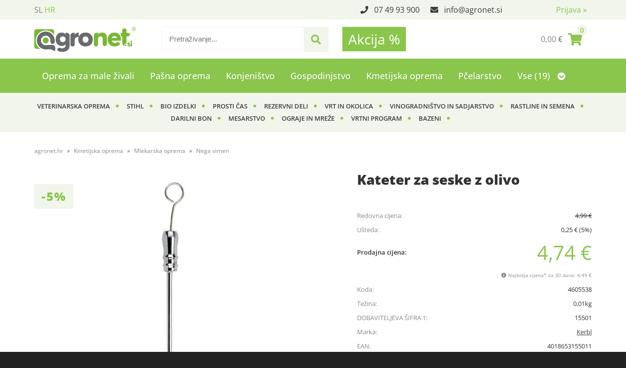

--- FILE ---
content_type: text/html; charset=utf-8
request_url: https://www.agronet.hr/izdelek/4605538/kateter-za-seske-z-olivo
body_size: 52380
content:

<!DOCTYPE html>
<html lang='hr' data-shoptype='B2C' data-skin='cerjak' data-userstatus='anonymous'>

<head><meta charset="UTF-8" />
    <meta name="viewport" content='width=device-width, initial-scale=1'/>
    <meta name='mobile-web-app-capable' content='yes'>
<meta name='apple-mobile-web-app-status-bar-style' content='black-translucent'>
<link rel="canonical" href="https://www.agronet.hr/izdelek/4605538/kateter-za-seske-z-olivo" />
<link rel="alternate" hreflang="sl" href="https://www.agronet.si/izdelek/4605538/kateter-za-seske-z-olivo" />
<link rel="alternate" hreflang="hr" href="https://www.agronet.hr/izdelek/4605538/kateter-za-seske-z-olivo" />
<meta name='robots' content='index, follow' /><meta name='Googlebot' content='follow' /><meta name="fragment" content="!">
    <!--[if IE]><meta http-equiv="X-UA-Compatible" content="IE=Edge" /><![endif]-->
    
<style>.product-detail-container{border:1px solid #ccc}.product-detail-container ul li.price{font-weight:bold}.product-detail-container ul li.price p{font-size:15px}.product-detail-image{max-width:202px;overflow:hidden;margin:30px 28px 30px 0;float:left;padding-bottom:5px}.product-detail-image>a{border-radius:5px;-moz-border-radius:5px;-webkit-border-radius:5px;display:block;overflow:hidden;width:200px;position:relative;border:1px solid transparent;margin:0;padding:0}.product-detail-image>a>span,.product-detail-image>ul>li>a>span{position:absolute;top:0;left:0;width:100%;height:100%;display:block;background-color:transparent;filter:progid:DXImageTransform.Microsoft.gradient(startColorstr=#70f5f5f5,endColorstr=#70f5f5f5);zoom:1;background-color:rgba(250,250,250,.7);background-position:center;background-image:url(/img/icon-zoom.png);background-repeat:no-repeat;border-radius:5px;-moz-border-radius:5px;-webkit-border-radius:5px}.product-detail-image>ul>li>a>span{background-image:url(/img/icon-zoom-small.png)}.product-detail-image>ul>li.youtubeThumb>a>span{background-image:none;display:none}.product-detail-image>ul>li.youtubeThumb>a>img{opacity:.8}.product-detail-image>ul>li.youtubeThumb>a:hover>img{opacity:.3}.product-detail-image>ul>li.youtubeThumb>a>.embed-youtube-play{position:absolute;left:calc(50% - 20px);top:calc(50% - 20px);width:40px;height:40px;mask-image:url("/img/icons/fa-circle-play.svg");-webkit-mask-image:url("/img/icons/fa-circle-play.svg");background-color:#fff;mask-repeat:no-repeat;-webkit-mask-repeat:no-repeat;mask-position:center center}.product-detail-image>ul>li.youtubeThumb>a:hover>.embed-youtube-play{background-color:red}.product-detail-image>ul{float:left;margin:0 0 0 -10px}.product-detail-image>ul>li{float:left;margin:10px 0 0 10px;width:60px;height:60px;display:block;position:relative}.product-detail-image>a>img,.product-detail-image>ul>li>a>img{display:block;position:relative;z-index:0;border-radius:5px;-moz-border-radius:5px;-webkit-border-radius:5px}.product-detail-image>ul>li>a>img{width:60px;height:auto}.product-detail-image>ul>li>a{display:block;width:60px;height:60px;border-radius:5px;-moz-border-radius:5px;-webkit-border-radius:5px;border:1px solid #eee;overflow:hidden}.product-detail-rightcol{width:500px;float:right}.product-detail-rightcol>ul{width:500px;float:right;list-style:none;margin:10px 0 20px}.product-detail-rightcol>ul.pricesData{margin:0}.product-detail-rightcol>ul#tableData{margin-top:0}.product-detail-rightcol>ul>li{border-bottom:1px dotted #ccc;padding:5px;display:block;margin:0;font-size:12px;color:gray}.product-detail-rightcol>ul>li>p{float:right;color:#404040}.product-detail-rightcol>ul>li>p>b{font-size:14px}.product-detail-rightcol>ul>li>p>a,.product-detail-shortdesc>div>a{color:#404040;text-decoration:underline}.product-detail-rightcol>ul>li>p>a:hover,.product-detail-shortdesc>div>a:hover{text-decoration:none}.product-detail-rightcol #linkedProducts{width:100%;background:#f5f5f5;border-radius:5px;overflow:hidden;margin:0 0 20px}.product-detail-rightcol #linkedProducts h3{background:#eee;color:#333;font-size:14px;font-weight:600;padding:10px}.product-detail-rightcol #linkedProducts ul li{color:#333;font-size:13px;line-height:18px;font-weight:400;border-top:1px solid #fff;position:relative;padding:0 0 0 36px;overflow:hidden}.product-detail-rightcol #linkedProducts ul li span{font-weight:600;right:10px;top:calc(50% - 9px);position:absolute}.product-detail-rightcol #linkedProducts ul li label{height:56px;display:table-cell;vertical-align:middle;box-sizing:border-box;padding:10px 80px 10px 0}.product-detail-rightcol #linkedProducts ul li label a{color:#333}.product-detail-rightcol #linkedProducts ul li img{display:block;float:left;margin-right:10px}.product-detail-rightcol #linkedProducts ul li a:hover{text-decoration:underline}.product-detail-rightcol #linkedProducts ul li input[type=checkbox]{position:absolute;top:calc(50% - 6px);left:10px}.product-detail-rightcol #social{background:#f5f5f5}#social{margin:0 0 10px;padding:5px}#social .fb-like,#social .twitter-share-button,#social .google-plus{float:right;margin:0 0 0 10px;height:20px!important}#social .fb-like>span{height:22px!important}#social .google-plus{width:60px!important}#social .twitter-share-button{width:80px!important}.product-detail-rightcol .quantity{width:142px;float:right;margin:10px 40px 0 0;border:1px solid #ddd;background:#f5f5f5;padding:10px;-webkit-border-radius:5px;-moz-border-radius:5px;border-radius:5px;color:#606060}.product-detail-rightcol .quantity input{padding:8px;border:1px solid #ccc;background:#fff;color:#404040;-webkit-border-radius:5px;-moz-border-radius:5px;border-radius:5px;box-shadow:inset 0 0 4px #ccc;-webkit-box-shadow:inset 0 0 4px #ccc;-moz-box-shadow:inset 0 0 4px #ccc;width:65px;text-align:right;margin-right:5px;font-size:18px;line-height:18px}.product-detail-rightcol a#product-add,.product-detail-rightcol a#product-inquiry{width:150px;float:right;margin:10px 0;text-align:center;border:1px solid #000;background:#404040;color:#fff;padding:20px 0;font-size:18px;border-radius:10px;-moz-border-radius:10px;-webkit-border-radius:10px;cursor:pointer;-webkit-box-shadow:0 0 4px 0 #aaa;-moz-box-shadow:0 0 4px 0 #aaa;box-shadow:0 0 4px 0 #aaa;display:block}.product-detail-rightcol a:hover#product-add,.product-detail-rightcol a:hover#product-inquiry{background:#505050}.product-detail-rightcol a#product-add.disabled{background-color:#ccc;cursor:default}.product-detail-shortdesc{color:#404040;margin:30px 0 0;background:#f5f5f5;padding:10px;border-radius:5px;-moz-border-radius:5px;-webkit-border-radius:5px;float:right;display:block}.product-detail-shortdesc>div{font-size:12px;line-height:18px}.product-detail-shortdesc table{border-collapse:collapse;font-size:12px;width:100%}.product-detail-shortdesc table tr,.product-detail-desc table tr{border-bottom:1px dotted #ddd}.product-detail-shortdesc table tr td,.product-detail-desc table tr td{padding:5px}.product-detail-shortdesc table tr td{text-align:right}.product-detail-shortdesc table tr th,.product-detail-desc table tr th{padding:5px;font-weight:normal;text-align:left;color:gray}.product-detail-rightcol #freedelivery{display:block;width:100%;margin:-20px 0 20px}.product-detail-rightcol .freedelivery{display:block;padding:10px 0;font-size:13px;line-height:20px;color:#404040;font-weight:400;vertical-align:middle}.product-detail-rightcol .freedelivery:before{content:"";background:url("/img/icons/fas fa-truck.svg") left center no-repeat;width:24px;height:19.2px;display:inline-block;margin-right:20px;vertical-align:middle}.product-detail-rightcol p.freedelivery svg{width:24px;fill:#999;position:absolute;left:40px;top:35px}.product-detail-desc{background:#f5f5f5;padding:10px;border-radius:3px;-moz-border-radius:3px;-webkit-border-radius:3px;box-shadow:0 0 3px #aaa;-webkit-box-shadow:0 0 3px #aaa;-moz-box-shadow:0 0 3px #aaa;margin:40px 0 0}.product-detail-desc h3{border-bottom:1px solid #e5e5e5;padding:10px;font-size:16px;color:#606060;text-shadow:none}.product-detail-desc iframe,#article-title div.desc p iframe{width:640px;height:480px}.product-detail-desc div{padding:10px;font-size:12px;line-height:18px;color:#404040}.product-detail-desc a{color:#404040;text-decoration:underline}.product-detail-desc a:hover{text-decoration:none}.product-detail-desc table tr{font-size:12px;border:dotted 1px #e5e5e5}.product-detail-desc table th,.product-detail-desc table td{padding:5px 15px}.product-detail-desc ul{list-style-type:disc;padding:10px;line-height:18px;color:#404040}.product-detail-desc ul>li{margin:0 0 5px 5px}.product-detail-desc p{padding-top:10px}.unavailable{text-align:center;background:#d86464;border-radius:5px;padding:10px;margin-top:10px;color:#fff}.unavailable h2{margin:0 0 10px;font-size:20px}.unavailable p{font-size:12px}#stock-info{border-radius:5px;-moz-border-radius:5px;-webkit-border-radius:5px;background:#f5f5f5;padding:15px;position:relative;margin-bottom:20px}#stock-info p{color:#404040;font-size:16px;font-weight:bold}#stock-info p a{color:#404040;text-decoration:underline}#stock-info p.stockreminder{margin-top:10px}#stock-info p span{float:right;display:inline-block}#stock-info p span>i{font-style:normal}#stock-info p span.stock-yes{color:#00db1d}#stock-info p span.stock-no{color:red}#stock-info p span.stock-alert{color:#ff8135}#stock-info p span.supply{font-weight:normal;margin-left:10px}#stock-info>i{color:gray;font-size:12px}#stock-info>a[data-tooltip]:link,#stock-info>a[data-tooltip]:visited{position:absolute;text-decoration:none;display:block;font-weight:bold;font-size:14px;line-height:14px;background:gray;color:#fff;-webkit-border-radius:11px;-moz-border-radius:11px;border-radius:11px;width:22px;height:14px;text-align:center;bottom:10px;right:10px;padding:4px 0}#stock-info>a[data-tooltip]:hover{background:#202020}#stock-info>a[data-tooltip]:before{right:3px}article.extra>h3{font-size:16px;margin:40px 0 10px}div.options{float:right;border:solid 2px #404040;border-radius:5px;-moz-border-radius:5px;-webkit-border-radius:5px;margin:10px 0 20px 50px}div.options table{font-size:12px;line-height:12px;width:100%}div.options table th{font-weight:normal;background-color:#404040;color:#fff}div.options table th,div.options table td{text-align:left;padding:6px 20px}div.options table tr{border-bottom:dotted 1px #ccc}div.options table tr:first-child,div.options table tr:last-child{border:none}div.options table td.stock{text-align:center;vertical-align:middle}div.options table td.stock i{font-size:18px}div.options table td.stock .fa-check{color:#50c24e}div.options table td.stock .fa-times{color:red}div.options table th.stock,div.options table td.stock{text-align:center;padding:6px 5px}div.options table th.price,div.options table td.price{text-align:right;padding:6px 10px;white-space:nowrap}div.options table tr.disabled td{color:#aaa}div.options table tr:not(.disabled):hover{background-color:#efefef}div.options table tr:not(.disabled){cursor:pointer}div.options table tr.on{cursor:default;font-weight:bold;background-color:#efefef}div.options table a{color:#404040;text-decoration:underline}div.options table a:hover{text-decoration:none}.options #colorList a,.colors span{width:15px;margin-right:5px;border:solid 1px #efefef}.options span.color{display:inline-block;background-repeat:no-repeat;background-position:center;width:15px;height:15px}.options span.color.half{width:7px}.options span.color.third{width:5px}.options span.color.quarter{width:3px}.options span.color.fifth{width:3px}.options{width:320px;border:1px solid #ddd!important;background:#f5f5f5;padding:20px 20px 10px}.options>div{font-size:12px;color:#606060}.options label{cursor:default;display:block;margin-bottom:8px;font-weight:normal;color:#606060;font-size:12px}.options div#sizeList,.options div#colorList{margin-bottom:15px}.options select#ddlSizes,.options select#ddlColors{padding:8px;border:1px solid #ccc;background:#fff;color:#404040;-webkit-border-radius:5px;-moz-border-radius:5px;border-radius:5px;box-shadow:inset 0 0 4px #ccc;-webkit-box-shadow:inset 0 0 4px #ccc;-moz-box-shadow:inset 0 0 4px #ccc;width:318px}#baguetteBox-overlay{display:none;opacity:0;position:fixed;overflow:hidden;top:0;left:0;width:100%;height:100%;z-index:1000000;background-color:#222;background-color:rgba(0,0,0,.8);-webkit-transition:opacity .5s ease;transition:opacity .5s ease}#baguetteBox-overlay.visible{opacity:1}#baguetteBox-overlay .full-image{display:inline-block;position:relative;width:100%;height:100%;text-align:center}#baguetteBox-overlay .full-image figure{display:inline;margin:0;height:100%}#baguetteBox-overlay .full-image img{display:inline-block;width:auto;height:auto;max-height:100%;max-width:100%;vertical-align:middle;-webkit-box-shadow:0 0 8px rgba(0,0,0,.6);-moz-box-shadow:0 0 8px rgba(0,0,0,.6);box-shadow:0 0 8px rgba(0,0,0,.6)}#baguetteBox-overlay .full-image figcaption{display:block;position:absolute;bottom:0;width:100%;text-align:center;line-height:1.8;white-space:normal;color:#ccc;background-color:#000;background-color:rgba(0,0,0,.6);font-family:sans-serif}#baguetteBox-overlay .full-image:before{content:"";display:inline-block;height:50%;width:1px;margin-right:-1px}#baguetteBox-slider{position:absolute;left:0;top:0;height:100%;width:100%;white-space:nowrap;-webkit-transition:left .4s ease,-webkit-transform .4s ease;transition:left .4s ease,-webkit-transform .4s ease;transition:left .4s ease,transform .4s ease;transition:left .4s ease,transform .4s ease,-webkit-transform .4s ease,-moz-transform .4s ease}#baguetteBox-slider.bounce-from-right{-webkit-animation:bounceFromRight .4s ease-out;animation:bounceFromRight .4s ease-out}#baguetteBox-slider.bounce-from-left{-webkit-animation:bounceFromLeft .4s ease-out;animation:bounceFromLeft .4s ease-out}@-webkit-keyframes bounceFromRight{0%,100%{margin-left:0}50%{margin-left:-30px}}@keyframes bounceFromRight{0%,100%{margin-left:0}50%{margin-left:-30px}}@-webkit-keyframes bounceFromLeft{0%,100%{margin-left:0}50%{margin-left:30px}}@keyframes bounceFromLeft{0%,100%{margin-left:0}50%{margin-left:30px}}.baguetteBox-button#next-button,.baguetteBox-button#previous-button{top:50%;top:calc(50% - 30px);width:44px;height:60px}.baguetteBox-button{position:absolute;cursor:pointer;outline:0;padding:0;margin:0;border:0;-moz-border-radius:15%;border-radius:15%;background-color:#323232;background-color:rgba(50,50,50,.5);color:#ddd;font:1.6em sans-serif;-webkit-transition:background-color .4s ease;transition:background-color .4s ease}.baguetteBox-button:focus,.baguetteBox-button:hover{background-color:rgba(50,50,50,.9)}.baguetteBox-button#next-button{right:2%}.baguetteBox-button#previous-button{left:2%}.baguetteBox-button#close-button{top:20px;right:2%;right:calc(2% + 6px);width:30px;height:30px}.baguetteBox-button svg{position:absolute;left:0;top:0}.baguetteBox-spinner{width:40px;height:40px;display:inline-block;position:absolute;top:50%;left:50%;margin-top:-20px;margin-left:-20px}.baguetteBox-double-bounce1,.baguetteBox-double-bounce2{width:100%;height:100%;-moz-border-radius:50%;border-radius:50%;background-color:#fff;opacity:.6;position:absolute;top:0;left:0;-webkit-animation:bounce 2s infinite ease-in-out;animation:bounce 2s infinite ease-in-out}.baguetteBox-double-bounce2{-webkit-animation-delay:-1s;animation-delay:-1s}@-webkit-keyframes bounce{0%,100%{-webkit-transform:scale(0);transform:scale(0)}50%{-webkit-transform:scale(1);transform:scale(1)}}@keyframes bounce{0%,100%{-webkit-transform:scale(0);-moz-transform:scale(0);transform:scale(0)}50%{-webkit-transform:scale(1);-moz-transform:scale(1);transform:scale(1)}}</style>
<style>@font-face{font-family:'Open Sans';font-style:normal;font-weight:300;src:url('/css/fonts/open-sans-v27-latin-ext_latin-300.eot');src:local(''),url('/css/fonts/open-sans-v27-latin-ext_latin-300.eot?#iefix') format('embedded-opentype'),url('/css/fonts/open-sans-v27-latin-ext_latin-300.woff2') format('woff2'),url('/css/fonts/open-sans-v27-latin-ext_latin-300.woff') format('woff'),url('/css/fonts/open-sans-v27-latin-ext_latin-300.ttf') format('truetype'),url('/css/fonts/open-sans-v27-latin-ext_latin-300.svg#OpenSans') format('svg')}@font-face{font-family:'Open Sans';font-style:normal;font-weight:500;src:url('/css/fonts/open-sans-v27-latin-ext_latin-500.eot');src:local(''),url('/css/fonts/open-sans-v27-latin-ext_latin-500.eot?#iefix') format('embedded-opentype'),url('/css/fonts/open-sans-v27-latin-ext_latin-500.woff2') format('woff2'),url('/css/fonts/open-sans-v27-latin-ext_latin-500.woff') format('woff'),url('/css/fonts/open-sans-v27-latin-ext_latin-500.ttf') format('truetype'),url('/css/fonts/open-sans-v27-latin-ext_latin-500.svg#OpenSans') format('svg')}@font-face{font-family:'Open Sans';font-style:normal;font-weight:400;src:url('/css/fonts/open-sans-v27-latin-ext_latin-regular.eot');src:local(''),url('/css/fonts/open-sans-v27-latin-ext_latin-regular.eot?#iefix') format('embedded-opentype'),url('/css/fonts/open-sans-v27-latin-ext_latin-regular.woff2') format('woff2'),url('/css/fonts/open-sans-v27-latin-ext_latin-regular.woff') format('woff'),url('/css/fonts/open-sans-v27-latin-ext_latin-regular.ttf') format('truetype'),url('/css/fonts/open-sans-v27-latin-ext_latin-regular.svg#OpenSans') format('svg')}@font-face{font-family:'Open Sans';font-style:normal;font-weight:600;src:url('/css/fonts/open-sans-v27-latin-ext_latin-600.eot');src:local(''),url('/css/fonts/open-sans-v27-latin-ext_latin-600.eot?#iefix') format('embedded-opentype'),url('/css/fonts/open-sans-v27-latin-ext_latin-600.woff2') format('woff2'),url('/css/fonts/open-sans-v27-latin-ext_latin-600.woff') format('woff'),url('/css/fonts/open-sans-v27-latin-ext_latin-600.ttf') format('truetype'),url('/css/fonts/open-sans-v27-latin-ext_latin-600.svg#OpenSans') format('svg')}@font-face{font-family:'Open Sans';font-style:normal;font-weight:700;src:url('/css/fonts/open-sans-v27-latin-ext_latin-700.eot');src:local(''),url('/css/fonts/open-sans-v27-latin-ext_latin-700.eot?#iefix') format('embedded-opentype'),url('/css/fonts/open-sans-v27-latin-ext_latin-700.woff2') format('woff2'),url('/css/fonts/open-sans-v27-latin-ext_latin-700.woff') format('woff'),url('/css/fonts/open-sans-v27-latin-ext_latin-700.ttf') format('truetype'),url('/css/fonts/open-sans-v27-latin-ext_latin-700.svg#OpenSans') format('svg')}@font-face{font-family:'Open Sans';font-style:normal;font-weight:800;src:url('/css/fonts/open-sans-v27-latin-ext_latin-800.eot');src:local(''),url('/css/fonts/open-sans-v27-latin-ext_latin-800.eot?#iefix') format('embedded-opentype'),url('/css/fonts/open-sans-v27-latin-ext_latin-800.woff2') format('woff2'),url('/css/fonts/open-sans-v27-latin-ext_latin-800.woff') format('woff'),url('/css/fonts/open-sans-v27-latin-ext_latin-800.ttf') format('truetype'),url('/css/fonts/open-sans-v27-latin-ext_latin-800.svg#OpenSans') format('svg')}</style><link href="/css/general?v=HpTL6CqKwwO31qQcycqqCcDZLjco7OmbA4VYknbkHKU1" rel="stylesheet"/>

    <script>function docReady(fn){ if (document.readyState==="complete" || document.readyState==="interactive"){ setTimeout(fn,1); } else { document.addEventListener("DOMContentLoaded",fn); } }</script>
    <link rel='shortcut icon' href='/skin/cerjak/favicon.ico' /><!-- Global site tag (gtag.js) -->
                                    <script async src='https://www.googletagmanager.com/gtag/js?id=G-K903MMBMSL'></script>
                                    <script>
                                      window.dataLayer = window.dataLayer || [];
                                      function gtag(){dataLayer.push(arguments);}
                                      gtag('js', new Date());
                                      gtag('config', 'G-K903MMBMSL');
                                    </script><meta property="og:title" content="Kateter za seske z olivo - agronet.si" /><meta property="og:type" content="website" /><meta property="og:site_name" content="Kmetijska trgovina Cerjak" /><meta property="og:url" content="https://www.agronet.hr/izdelek/4605538/kateter-za-seske-z-olivo" /><meta property="og:description" content="V spletni trgovini kmetijske trgovine Cerjak najdete izdelke iz področja kmetijstva, vinogradništva, sadjarstva, živinoreje, vrtnarstva in ostalih kmetijskih panog." /><meta property="og:id" content="4605538" /><meta property="og:image" content="https://www.agronet.hr/image.ashx?id=4605538&amp;categoryId=902&amp;size=500&amp;fill=1&amp;.jpg&amp;fill=1&amp;watermark=0" /><meta property="og:image:width" content="500" /><meta property="og:image:height" content="500" /><meta property="product:brand" content="Kerbl" /><meta property="product:condition" content="new" /><meta property="product:availability" content="out of stock" /><meta property="product:price:amount" content="4.9899952" /><meta property="product:price:currency" content="EUR" /><meta property="product:sale_price:amount" content="4.740493" /><meta property="product:sale_price:currency" content="EUR" /><title>
	Kateter za seske z olivo - agronet.si
</title><meta name="description" content="V spletni trgovini kmetijske trgovine Cerjak najdete izdelke iz področja kmetijstva, vinogradništva, sadjarstva, živinoreje, vrtnarstva in ostalih kmetijskih panog." /><meta name="keywords" content="Kateter,za,seske,z,olivo, cerjak,kmetijska trgovina" /></head>
<body id="Body1" class="bodyProduct">

<nav id='sidebar' style='display:none'>
<ul class='sidebarTop'></ul>
<ul class='headernav'></ul>
<ul id='sidebarCategories'><li><a Class='expandable' href='javascript:'></a><a class='toplevel hasChilds dynamic' href='/katalog/622/oprema-za-male-zivali' data-id='622' title='Oprema za male živali'>Oprema za male živali</a>
<ul><li><a Class='expandable' href='javascript:'></a><a class='hasChilds dynamic' href='/katalog/633/oprema-za-pse' data-id='633' title='Oprema za pse'>Oprema za pse</a>
<ul><li><a href='/katalog/634/posode-za-pse' data-id='634' title='Posode za pse'>Posode za pse</a></li>
<li><a href='/katalog/635/igrace-za-pse' data-id='635' title='Igrače za pse'>Igrače za pse</a></li>
<li><a href='/katalog/636/ovratnice-za-pse' data-id='636' title='Ovratnice za pse'>Ovratnice za pse</a></li>
<li><a href='/katalog/637/pripomocki-za-nego-psov' data-id='637' title='Pripomočki za nego psov'>Pripomočki za nego psov</a></li>
<li><a href='/katalog/638/ostala-oprema-za-pse' data-id='638' title='Ostala oprema za pse'>Ostala oprema za pse</a></li>
<li><a href='/katalog/639/povodci-za-pse' data-id='639' title='Povodci za pse'>Povodci za pse</a></li>
<li><a href='/katalog/642/lezisce-za-pse' data-id='642' title='Ležišče za pse'>Ležišče za pse</a></li>
<li><a href='/katalog/653/hrana-za-pse' data-id='653' title='Hrana za pse'>Hrana za pse</a></li>
<li><a href='/katalog/879/ute-za-pse' data-id='879' title='Ute za pse'>Ute za pse</a></li>
<li><a href='/katalog/1412/transport-torbe' data-id='1412' title='Transport, torbe'>Transport, torbe</a></li>
</ul>
</li>
<li><a Class='expandable' href='javascript:'></a><a class='hasChilds dynamic' href='/katalog/640/oprema-za-macke' data-id='640' title='Oprema za mačke'>Oprema za mačke</a>
<ul><li><a href='/katalog/641/ovratnice-za-macke' data-id='641' title='Ovratnice za mačke'>Ovratnice za mačke</a></li>
<li><a href='/katalog/644/lezisca-in-stranisca-za-macke' data-id='644' title='Ležišča in stranišča za mačke'>Ležišča in stranišča za mačke</a></li>
<li><a href='/katalog/645/igrace-za-macke' data-id='645' title='Igrače za mačke'>Igrače za mačke</a></li>
<li><a href='/katalog/646/posode-za-macke' data-id='646' title='Posode za mačke'>Posode za mačke</a></li>
<li><a href='/katalog/647/ostala-oprema-za-macke' data-id='647' title='Ostala oprema za mačke'>Ostala oprema za mačke</a></li>
<li><a href='/katalog/654/hrana-za-macke' data-id='654' title='Hrana za mačke'>Hrana za mačke</a></li>
<li><a href='/katalog/880/pripomocki-za-nego-mack' data-id='880' title='Pripomočki za nego mačk'>Pripomočki za nego mačk</a></li>
</ul>
</li>
<li><a Class='expandable' href='javascript:'></a><a class='hasChilds dynamic' href='/katalog/881/oprema-za-glodavce' data-id='881' title='Oprema za glodavce'>Oprema za glodavce</a>
<ul><li><a href='/katalog/883/igrala-za-glodavce' data-id='883' title='Igrala za glodavce'>Igrala za glodavce</a></li>
<li><a href='/katalog/884/krmilniki-napajalniki-za-glodavce' data-id='884' title='Krmilniki, napajalniki za glodavce'>Krmilniki, napajalniki za glodavce</a></li>
<li><a href='/katalog/885/hrana-za-glodavce' data-id='885' title='Hrana za glodavce'>Hrana za glodavce</a></li>
<li><a href='/katalog/886/ostala-oprema-za-glodavce' data-id='886' title='Ostala oprema za glodavce'>Ostala oprema za glodavce</a></li>
<li><a href='/katalog/887/hisice-za-glodavce' data-id='887' title='Hišice za glodavce'>Hišice za glodavce</a></li>
</ul>
</li>
<li><a Class='expandable' href='javascript:'></a><a class='hasChilds dynamic' href='/katalog/888/oprema-za-ptice' data-id='888' title='Oprema za ptice'>Oprema za ptice</a>
<ul><li><a href='/katalog/889/hisice-kletke-in-oprema' data-id='889' title='Hišice, kletke in oprema'>Hišice, kletke in oprema</a></li>
<li><a href='/katalog/890/krmilniki-in-napajalniki-za-ptice' data-id='890' title='Krmilniki in napajalniki za ptice'>Krmilniki in napajalniki za ptice</a></li>
<li><a href='/katalog/891/hrana-za-ptice' data-id='891' title='Hrana za ptice'>Hrana za ptice</a></li>
</ul>
</li>
</ul>
</li>
<li><a Class='expandable' href='javascript:'></a><a class='toplevel hasChilds dynamic' href='/katalog/626/pasna-oprema' data-id='626' title='Pašna oprema'>Pašna oprema</a>
<ul><li><a Class='expandable' href='javascript:'></a><a class='hasChilds dynamic' href='/katalog/1337/sistemi-za-vrata' data-id='1337' title='Sistemi za vrata'>Sistemi za vrata</a>
<ul><li><a href='/katalog/1338/vratni-rocaji' data-id='1338' title='Vratni ročaji'>Vratni ročaji</a></li>
<li><a href='/katalog/1339/vratni-kompleti' data-id='1339' title='Vratni kompleti'>Vratni kompleti</a></li>
<li><a href='/katalog/1340/elektricna-vrata' data-id='1340' title='Električna vrata'>Električna vrata</a></li>
<li><a href='/katalog/1373/kovinska-pasna-vrata' data-id='1373' title='Kovinska pašna vrata'>Kovinska pašna vrata</a></li>
<li><a href='/katalog/1332/izolatorji-za-vrata' data-id='1332' title='Izolatorji za vrata'>Izolatorji za vrata</a></li>
</ul>
</li>
<li><a Class='expandable' href='javascript:'></a><a class='hasChilds dynamic' href='/katalog/1345/pripomocki-za-aparate-zico-trakove' data-id='1345' title='Pripomočki za aparate, žico, trakove'>Pripomočki za aparate, žico, trakove</a>
<ul><li><a href='/katalog/1346/merilniki-napetosti-in-signalne-luci' data-id='1346' title='Merilniki napetosti in signalne luči'>Merilniki napetosti in signalne luči</a></li>
<li><a href='/katalog/1347/ozemljitvene-palice-za-aparate' data-id='1347' title='Ozemljitvene palice za aparate'>Ozemljitvene palice za aparate</a></li>
<li><a href='/katalog/1348/visokonapetostni-kabel-za-priklop' data-id='1348' title='Visokonapetostni kabel za priklop'>Visokonapetostni kabel za priklop</a></li>
<li><a href='/katalog/1349/stikala-protistrelna-zascita-opozorilne-table' data-id='1349' title='Stikala, protistrelna zaščita, opozorilne table'>Stikala, protistrelna zaščita, opozorilne table</a></li>
<li><a href='/katalog/1350/kabli-za-povezavo-in-priklop-ograje-na-aparate' data-id='1350' title='Kabli za povezavo in priklop ograje na aparate'>Kabli za povezavo in priklop ograje na aparate</a></li>
<li><a href='/katalog/1351/spojniki-za-vrvico-in-trakove' data-id='1351' title='Spojniki za vrvico in trakove'>Spojniki za vrvico in trakove</a></li>
<li><a href='/katalog/1352/spojniki-za-zico' data-id='1352' title='Spojniki za žico'>Spojniki za žico</a></li>
</ul>
</li>
<li><a Class='expandable' href='javascript:'></a><a class='hasChilds dynamic' href='/katalog/1353/oprema-za-montazo-pasnika' data-id='1353' title='Oprema za montažo pašnika'>Oprema za montažo pašnika</a>
<ul><li><a href='/katalog/1354/rocni-pripomocki' data-id='1354' title='Ročni pripomočki'>Ročni pripomočki</a></li>
<li><a href='/katalog/1355/napenjalci-za-zico' data-id='1355' title='Napenjalci za žico'>Napenjalci za žico</a></li>
<li><a href='/katalog/1356/vijaki-in-zicniki' data-id='1356' title='Vijaki in žičniki'>Vijaki in žičniki</a></li>
<li><a href='/katalog/1357/odvijalci-zice' data-id='1357' title='Odvijalci žice'>Odvijalci žice</a></li>
</ul>
</li>
<li><a Class='expandable' href='javascript:'></a><a class='hasChilds dynamic' href='/katalog/1358/stebri-za-ograjo' data-id='1358' title='Stebri za ograjo'>Stebri za ograjo</a>
<ul><li><a href='/katalog/1068/plasticni-stebri' data-id='1068' title='Plastični stebri'>Plastični stebri</a></li>
<li><a href='/katalog/1359/leseni-stebri-octo-wood' data-id='1359' title='Leseni stebri Octo Wood'>Leseni stebri Octo Wood</a></li>
<li><a href='/katalog/1360/stebri-iz-reciklirnih-materialov' data-id='1360' title='Stebri iz reciklirnih materialov'>Stebri iz reciklirnih materialov</a></li>
<li><a href='/katalog/1361/kovinski-t-stebri-in-dodatki' data-id='1361' title='Kovinski T-stebri in dodatki'>Kovinski T-stebri in dodatki</a></li>
<li><a href='/katalog/1362/kovinski-stebri' data-id='1362' title='Kovinski stebri'>Kovinski stebri</a></li>
<li><a href='/katalog/1364/fiberglas-stebri-in-dodatki' data-id='1364' title='Fiberglas stebri in dodatki'>Fiberglas stebri in dodatki</a></li>
</ul>
</li>
<li><a href='/katalog/1374/pasni-paneli' data-id='1374' title='Pašni paneli'>Pašni paneli</a></li>
<li><a Class='expandable' href='javascript:'></a><a class='hasChilds dynamic' href='/katalog/1067/elektricne-mreze' data-id='1067' title='Električne mreže'>Električne mreže</a>
<ul><li><a href='/katalog/1367/mreze-za-perutnino' data-id='1367' title='Mreže za perutnino'>Mreže za perutnino</a></li>
<li><a href='/katalog/1368/mreze-za-domace-zivali' data-id='1368' title='Mreže za domače živali'>Mreže za domače živali</a></li>
<li><a href='/katalog/1369/mreze-za-drobnico' data-id='1369' title='Mreže za drobnico'>Mreže za drobnico</a></li>
<li><a href='/katalog/1370/mreze-proti-divjadi' data-id='1370' title='Mreže proti divjadi'>Mreže proti divjadi</a></li>
<li><a href='/katalog/1371/vrata-za-elektricne-mreze' data-id='1371' title='Vrata za električne mreže'>Vrata za električne mreže</a></li>
<li><a href='/katalog/1372/rezervni-deli-za-elektricne-mreze' data-id='1372' title='Rezervni deli za električne mreže'>Rezervni deli za električne mreže</a></li>
</ul>
</li>
<li><a href='/katalog/632/ostala-oprema' data-id='632' title='Ostala oprema'>Ostala oprema</a></li>
<li><a Class='expandable' href='javascript:'></a><a class='hasChilds dynamic' href='/katalog/628/pasni-aparati' data-id='628' title='Pašni aparati'>Pašni aparati</a>
<ul><li><a href='/katalog/1323/s-solarnimi-moduli' data-id='1323' title='S solarnimi moduli'>S solarnimi moduli</a></li>
<li><a href='/katalog/1308/230-v-pasni-aparati' data-id='1308' title='230 V pašni aparati'>230 V pašni aparati</a></li>
<li><a href='/katalog/1309/12-230-v-kombinirani-pasni-aparati' data-id='1309' title='12 / 230 V kombinirani pašni aparati'>12 / 230 V kombinirani pašni aparati</a></li>
<li><a href='/katalog/1310/12-v-pasni-aparati' data-id='1310' title='12 V pašni aparati'>12 V pašni aparati</a></li>
<li><a href='/katalog/1311/9-v-baterijski-aparati' data-id='1311' title='9 V baterijski aparati'>9 V baterijski aparati</a></li>
<li><a href='/katalog/1313/zacetni-kompleti' data-id='1313' title='Začetni kompleti'>Začetni kompleti</a></li>
<li><a href='/katalog/1314/hobi-kompleti' data-id='1314' title='Hobi kompleti'>Hobi kompleti</a></li>
<li><a href='/katalog/1315/gsm-alarm' data-id='1315' title='GSM alarm'>GSM alarm</a></li>
</ul>
</li>
<li><a href='/katalog/1343/kovinska-skatla-za-aparate' data-id='1343' title='Kovinska škatla za aparate'>Kovinska škatla za aparate</a></li>
<li><a href='/katalog/631/baterije' data-id='631' title='Baterije'>Baterije</a></li>
<li><a Class='expandable' href='javascript:'></a><a class='hasChilds dynamic' href='/katalog/627/izolatorji' data-id='627' title='Izolatorji'>Izolatorji</a>
<ul><li><a href='/katalog/1325/obrocni-izolatorji' data-id='1325' title='Obročni izolatorji'>Obročni izolatorji</a></li>
<li><a href='/katalog/1327/izolatorji-z-rezo' data-id='1327' title='Izolatorji z režo'>Izolatorji z režo</a></li>
<li><a href='/katalog/1328/izolatorji-za-trakove' data-id='1328' title='Izolatorji za trakove'>Izolatorji za trakove</a></li>
<li><a href='/katalog/1366/izolatorji-z-metricnim-navojem' data-id='1366' title='Izolatorji z metričnim navojem'>Izolatorji z metričnim navojem</a></li>
<li><a href='/katalog/1330/dodatni-izolatorji' data-id='1330' title='Dodatni izolatorji'>Dodatni izolatorji</a></li>
<li><a href='/katalog/1331/izolatorji-s-podaljsanim-steblom' data-id='1331' title='Izolatorji s podaljšanim steblom'>Izolatorji s podaljšanim steblom</a></li>
<li><a href='/katalog/1332/izolatorji-za-vrata' data-id='1332' title='Izolatorji za vrata'>Izolatorji za vrata</a></li>
<li><a href='/katalog/1333/kotni-in-natezni-izolatorji' data-id='1333' title='Kotni in natezni izolatorji'>Kotni in natezni izolatorji</a></li>
<li><a href='/katalog/1334/pripomocki-za-vijacenje-izolatorjev' data-id='1334' title='Pripomočki za vijačenje izolatorjev'>Pripomočki za vijačenje izolatorjev</a></li>
<li><a href='/katalog/1338/vratni-rocaji' data-id='1338' title='Vratni ročaji'>Vratni ročaji</a></li>
</ul>
</li>
<li><a href='/katalog/629/vrvi-zice' data-id='629' title='Vrvi, žice'>Vrvi, žice</a></li>
<li><a href='/katalog/1066/trakovi' data-id='1066' title='Trakovi'>Trakovi</a></li>
<li><a href='/katalog/630/rocke' data-id='630' title='Ročke'>Ročke</a></li>
<li><a href='/katalog/1342/navijalke-in-oprema' data-id='1342' title='Navijalke in oprema'>Navijalke in oprema</a></li>
</ul>
</li>
<li><a Class='expandable' href='javascript:'></a><a class='toplevel hasChilds dynamic' href='/katalog/648/konjenistvo' data-id='648' title='Konjeništvo'>Konjeništvo</a>
<ul><li><a Class='expandable' href='javascript:'></a><a class='hasChilds dynamic' href='/katalog/649/nega-konja-in-opreme' data-id='649' title='Nega konja in opreme'>Nega konja in opreme</a>
<ul><li><a href='/katalog/650/pripomocki-za-nego-konja' data-id='650' title='Pripomočki za nego konja'>Pripomočki za nego konja</a></li>
<li><a href='/katalog/703/nega-opreme-in-ostalo' data-id='703' title='Nega opreme in ostalo'>Nega opreme in ostalo</a></li>
</ul>
</li>
<li><a Class='expandable' href='javascript:'></a><a class='hasChilds dynamic' href='/katalog/651/jahalna-oprema' data-id='651' title='Jahalna oprema'>Jahalna oprema</a>
<ul><li><a href='/katalog/652/brzde' data-id='652' title='Brzde'>Brzde</a></li>
<li><a href='/katalog/658/podsedelni-pasovi' data-id='658' title='Podsedelni pasovi'>Podsedelni pasovi</a></li>
<li><a href='/katalog/659/podsedelnice' data-id='659' title='Podsedelnice'>Podsedelnice</a></li>
<li><a href='/katalog/671/jahalne-uzde' data-id='671' title='Jahalne uzde'>Jahalne uzde</a></li>
<li><a href='/katalog/674/vajeti' data-id='674' title='Vajeti'>Vajeti</a></li>
<li><a href='/katalog/678/stremena' data-id='678' title='Stremena'>Stremena</a></li>
<li><a href='/katalog/682/sedla' data-id='682' title='Sedla'>Sedla</a></li>
<li><a href='/katalog/893/predprsnice-in-martingale' data-id='893' title='Predprsnice in martingale'>Predprsnice in martingale</a></li>
</ul>
</li>
<li><a Class='expandable' href='javascript:'></a><a class='hasChilds dynamic' href='/katalog/656/ostala-konjeniska-oprema' data-id='656' title='Ostala konjeniška oprema'>Ostala konjeniška oprema</a>
<ul><li><a href='/katalog/657/hrana-in-dodatki-za-konja' data-id='657' title='Hrana in dodatki za konja'>Hrana in dodatki za konja</a></li>
<li><a href='/katalog/680/bici' data-id='680' title='Biči'>Biči</a></li>
<li><a href='/katalog/681/lonzirni-pripomocki' data-id='681' title='Lonžirni pripomočki'>Lonžirni pripomočki</a></li>
</ul>
</li>
<li><a Class='expandable' href='javascript:'></a><a class='hasChilds dynamic' href='/katalog/660/oprema-za-konja' data-id='660' title='Oprema za konja'>Oprema za konja</a>
<ul><li><a href='/katalog/661/povoji-in-scitniki-za-konje' data-id='661' title='Povoji in ščitniki za konje'>Povoji in ščitniki za konje</a></li>
<li><a href='/katalog/670/hlevske-uzde' data-id='670' title='Hlevske uzde'>Hlevske uzde</a></li>
<li><a href='/katalog/677/povodci-za-konje' data-id='677' title='Povodci za konje'>Povodci za konje</a></li>
<li><a href='/katalog/704/zeblji-stole' data-id='704' title='Žeblji, Štole'>Žeblji, Štole</a></li>
<li><a href='/katalog/705/podkve' data-id='705' title='Podkve'>Podkve</a></li>
</ul>
</li>
<li><a Class='expandable' href='javascript:'></a><a class='hasChilds dynamic' href='/katalog/666/oprema-za-jahace' data-id='666' title='Oprema za jahače'>Oprema za jahače</a>
<ul><li><a href='/katalog/667/jahalne-rokavice' data-id='667' title='Jahalne rokavice'>Jahalne rokavice</a></li>
<li><a href='/katalog/675/jahalne-celade' data-id='675' title='Jahalne čelade'>Jahalne čelade</a></li>
<li><a href='/katalog/676/jahalne-gamase' data-id='676' title='Jahalne gamaše'>Jahalne gamaše</a></li>
<li><a href='/katalog/894/jahalna-oblacila' data-id='894' title='Jahalna oblačila'>Jahalna oblačila</a></li>
<li><a href='/katalog/895/jahalna-obutev' data-id='895' title='Jahalna obutev'>Jahalna obutev</a></li>
</ul>
</li>
<li><a Class='expandable' href='javascript:'></a><a class='hasChilds dynamic' href='/katalog/668/hlevska-oprema-za-konje' data-id='668' title='Hlevska oprema za konje'>Hlevska oprema za konje</a>
<ul><li><a href='/katalog/669/krmilniki-za-konje' data-id='669' title='Krmilniki za konje'>Krmilniki za konje</a></li>
<li><a href='/katalog/679/ostala-hlevska-oprema' data-id='679' title='Ostala hlevska oprema'>Ostala hlevska oprema</a></li>
<li><a href='/katalog/686/hlevsko-orodje' data-id='686' title='Hlevsko orodje'>Hlevsko orodje</a></li>
<li><a href='/katalog/892/napajalniki-za-konje' data-id='892' title='Napajalniki za konje'>Napajalniki za konje</a></li>
</ul>
</li>
</ul>
</li>
<li><a Class='expandable' href='javascript:'></a><a class='toplevel hasChilds dynamic' href='/katalog/662/gospodinjstvo' data-id='662' title='Gospodinjstvo'>Gospodinjstvo</a>
<ul><li><a href='/katalog/664/posoda-steklenice-in-ostala-oprema' data-id='664' title='Posoda, steklenice in ostala oprema'>Posoda, steklenice in ostala oprema</a></li>
<li><a href='/katalog/718/kozarci' data-id='718' title='Kozarci'>Kozarci</a></li>
<li><a href='/katalog/719/knjige' data-id='719' title='Knjige'>Knjige</a></li>
<li><a href='/katalog/870/ostalo' data-id='870' title='Ostalo'>Ostalo</a></li>
</ul>
</li>
<li><a Class='expandable on' href='javascript:'></a><a class='toplevel hasChilds dynamic on' href='/katalog/683/kmetijska-oprema' data-id='683' title='Kmetijska oprema'>Kmetijska oprema</a>
<ul class='expand'><li><a Class='expandable' href='javascript:'></a><a class='hasChilds dynamic' href='/katalog/684/privezi-in-trakovi' data-id='684' title='Privezi in trakovi'>Privezi in trakovi</a>
<ul><li><a href='/katalog/701/uzde' data-id='701' title='Uzde'>Uzde</a></li>
<li><a href='/katalog/687/naveze' data-id='687' title='Naveze'>Naveze</a></li>
<li><a href='/katalog/685/jermeni' data-id='685' title='Jermeni'>Jermeni</a></li>
<li><a href='/katalog/699/verige' data-id='699' title='Verige'>Verige</a></li>
<li><a href='/katalog/1319/grabnarjeve-naveze' data-id='1319' title='Grabnarjeve naveze'>Grabnarjeve naveze</a></li>
<li><a href='/katalog/896/vrvi' data-id='896' title='Vrvi'>Vrvi</a></li>
</ul>
</li>
<li><a Class='expandable' href='javascript:'></a><a class='hasChilds dynamic' href='/katalog/688/elektricna-oprema' data-id='688' title='Električna oprema'>Električna oprema</a>
<ul><li><a href='/katalog/689/grelne-zarnice' data-id='689' title='Grelne žarnice'>Grelne žarnice</a></li>
<li><a href='/katalog/903/strizni-strojcki-in-dodatki' data-id='903' title='Strižni strojčki in dodatki'>Strižni strojčki in dodatki</a></li>
<li><a href='/katalog/904/elektricni-muholovci' data-id='904' title='Električni muholovci'>Električni muholovci</a></li>
<li><a href='/katalog/905/svetilke-luci-odsevniki' data-id='905' title='Svetilke, luči, odsevniki'>Svetilke, luči, odsevniki</a></li>
<li><a href='/katalog/928/inkubatorji' data-id='928' title='Inkubatorji'>Inkubatorji</a></li>
<li><a href='/katalog/1388/ostala-elektricna-hlevska-oprema' data-id='1388' title='Ostala električna hlevska oprema'>Ostala električna hlevska oprema</a></li>
</ul>
</li>
<li><a Class='expandable' href='javascript:'></a><a class='hasChilds dynamic' href='/katalog/690/oprema-za-hlev-in-kmetijo' data-id='690' title='Oprema za hlev in kmetijo'>Oprema za hlev in kmetijo</a>
<ul><li><a href='/katalog/691/kovinska-galanterija' data-id='691' title='Kovinska galanterija'>Kovinska galanterija</a></li>
<li><a href='/katalog/692/oprema-za-nego-zivali' data-id='692' title='Oprema za nego živali'>Oprema za nego živali</a></li>
<li><a href='/katalog/695/oznacevanje-zivali' data-id='695' title='Označevanje živali'>Označevanje živali</a></li>
<li><a href='/katalog/706/ostala-oprema-za-govedo' data-id='706' title='Ostala oprema za govedo'>Ostala oprema za govedo</a></li>
<li><a href='/katalog/906/tehtnice' data-id='906' title='Tehtnice'>Tehtnice</a></li>
<li><a href='/katalog/1072/vitamini-in-minerali-za-zivali' data-id='1072' title='Vitamini in minerali za živali'>Vitamini in minerali za živali</a></li>
<li><a href='/katalog/1127/merilci-vlage-in-termometri' data-id='1127' title='Merilci vlage in termometri'>Merilci vlage in termometri</a></li>
<li><a href='/katalog/1375/nadzor-v-hlevu-in-prikolici-kamere' data-id='1375' title='Nadzor v hlevu in prikolici - kamere'>Nadzor v hlevu in prikolici - kamere</a></li>
<li><a href='/katalog/1385/pvc-trakovi-za-vrata' data-id='1385' title='PVC trakovi za vrata'>PVC trakovi za vrata</a></li>
<li><a href='/katalog/1387/transportni-pasovi-in-trakovi' data-id='1387' title='Transportni pasovi in trakovi'>Transportni pasovi in trakovi</a></li>
</ul>
</li>
<li><a Class='expandable' href='javascript:'></a><a class='hasChilds dynamic' href='/katalog/693/napajalniki' data-id='693' title='Napajalniki'>Napajalniki</a>
<ul><li><a href='/katalog/702/vedra-steklenicke-in-dude-za-govedo' data-id='702' title='Vedra, stekleničke in dude za govedo'>Vedra, stekleničke in dude za govedo</a></li>
<li><a href='/katalog/694/napajalniki-za-govedo' data-id='694' title='Napajalniki za govedo'>Napajalniki za govedo</a></li>
<li><a href='/katalog/897/napajalniki-za-drobnico' data-id='897' title='Napajalniki za drobnico'>Napajalniki za drobnico</a></li>
<li><a href='/katalog/898/napajalniki-za-prasice' data-id='898' title='Napajalniki za prašiče'>Napajalniki za prašiče</a></li>
<li><a href='/katalog/712/napajalniki-za-perutnino' data-id='712' title='Napajalniki za perutnino'>Napajalniki za perutnino</a></li>
<li><a href='/katalog/708/napajalniki-za-zajce' data-id='708' title='Napajalniki za zajce'>Napajalniki za zajce</a></li>
<li><a href='/katalog/899/napajalniki-za-pasnike' data-id='899' title='Napajalniki za pašnike'>Napajalniki za pašnike</a></li>
<li><a href='/katalog/1318/napajalniki-proti-zmrzovanju' data-id='1318' title='Napajalniki proti zmrzovanju'>Napajalniki proti zmrzovanju</a></li>
<li><a href='/katalog/698/rezervni-deli-za-napajalnike' data-id='698' title='Rezervni deli za napajalnike'>Rezervni deli za napajalnike</a></li>
</ul>
</li>
<li><a Class='expandable on' href='javascript:'></a><a class='hasChilds dynamic on' href='/katalog/696/mlekarska-oprema' data-id='696' title='Mlekarska oprema'>Mlekarska oprema</a>
<ul class='expand'><li><a href='/katalog/697/ostala-mlekarska-oprema' data-id='697' title='Ostala mlekarska oprema'>Ostala mlekarska oprema</a></li>
<li><a href='/katalog/707/scetke-za-ciscenje' data-id='707' title='Ščetke za čiščenje'>Ščetke za čiščenje</a></li>
<li><a class='on selected' href='/katalog/902/nega-vimen' data-id='902' title='Nega vimen'>Nega vimen</a></li>
</ul>
</li>
<li><a Class='expandable' href='javascript:'></a><a class='hasChilds dynamic' href='/katalog/700/hlevsko-orodje' data-id='700' title='Hlevsko orodje'>Hlevsko orodje</a>
<ul><li><a href='/katalog/1384/rocaji-za-orodje' data-id='1384' title='Ročaji za orodje'>Ročaji za orodje</a></li>
<li><a href='/katalog/1394/strgala-in-postiskala' data-id='1394' title='Strgala in postiskala'>Strgala in postiskala</a></li>
<li><a href='/katalog/1395/vile' data-id='1395' title='Vile'>Vile</a></li>
<li><a href='/katalog/1396/lopate' data-id='1396' title='Lopate'>Lopate</a></li>
</ul>
</li>
<li><a href='/katalog/710/ostala-kmetijska-oprema' data-id='710' title='Ostala kmetijska oprema'>Ostala kmetijska oprema</a></li>
<li><a Class='expandable' href='javascript:'></a><a class='hasChilds dynamic' href='/katalog/713/krmilniki' data-id='713' title='Krmilniki'>Krmilniki</a>
<ul><li><a href='/katalog/900/krmilniki-za-govedo' data-id='900' title='Krmilniki za govedo'>Krmilniki za govedo</a></li>
<li><a href='/katalog/1321/krmilniki-za-drobnico' data-id='1321' title='Krmilniki za drobnico'>Krmilniki za drobnico</a></li>
<li><a href='/katalog/901/krmilniki-za-prasice' data-id='901' title='Krmilniki za prašiče'>Krmilniki za prašiče</a></li>
<li><a href='/katalog/714/krmilniki-za-perutnino' data-id='714' title='Krmilniki za perutnino'>Krmilniki za perutnino</a></li>
<li><a href='/katalog/715/krmilniki-za-zajce' data-id='715' title='Krmilniki za zajce'>Krmilniki za zajce</a></li>
<li><a href='/katalog/957/zajemalke-in-lopatice-za-krmljenje' data-id='957' title='Zajemalke in lopatice za krmljenje'>Zajemalke in lopatice za krmljenje</a></li>
<li><a href='/katalog/669/krmilniki-za-konje' data-id='669' title='Krmilniki za konje'>Krmilniki za konje</a></li>
</ul>
</li>
<li><a href='/katalog/947/vedra-zajemalke-in-merilni-vrci' data-id='947' title='Vedra, zajemalke in merilni vrči'>Vedra, zajemalke in merilni vrči</a></li>
<li><a href='/katalog/964/krmila' data-id='964' title='Krmila'>Krmila</a></li>
<li><a Class='expandable' href='javascript:'></a><a class='hasChilds dynamic' href='/katalog/1377/oprema-za-teleta' data-id='1377' title='Oprema za teleta'>Oprema za teleta</a>
<ul><li><a href='/katalog/1378/sistem-mleziva' data-id='1378' title='Sistem mleziva'>Sistem mleziva</a></li>
<li><a href='/katalog/1389/izzigalci-rogov-in-oprema' data-id='1389' title='Izžigalci rogov in oprema'>Izžigalci rogov in oprema</a></li>
<li><a href='/katalog/1391/staje-in-oprema' data-id='1391' title='Staje in oprema'>Staje in oprema</a></li>
</ul>
</li>
</ul>
</li>
<li><a Class='expandable' href='javascript:'></a><a class='toplevel hasChilds dynamic' href='/katalog/741/pcelarstvo' data-id='741' title='Pčelarstvo'>Pčelarstvo</a>
<ul><li><a href='/katalog/742/zastitna-oprema' data-id='742' title='Zaštitna oprema'>Zaštitna oprema</a></li>
<li><a href='/katalog/743/preparati-i-sredstva' data-id='743' title='Preparati i sredstva'>Preparati i sredstva</a></li>
<li><a href='/katalog/744/kosnice-i-delove-kosnica' data-id='744' title='Košnice i delove košnica'>Košnice i delove košnica</a></li>
<li><a href='/katalog/745/embalaza-i-pribor-za-med' data-id='745' title='Embalaža i pribor za med'>Embalaža i pribor za med</a></li>
<li><a href='/katalog/746/pribor-i-alat' data-id='746' title='Pribor i alat'>Pribor i alat</a></li>
</ul>
</li>
<li><a Class='expandable' href='javascript:'></a><a class='toplevel hasChilds dynamic' href='/katalog/908/veterinarska-oprema' data-id='908' title='Veterinarska oprema'>Veterinarska oprema</a>
<ul><li><a href='/katalog/909/veterinarske-rokavice' data-id='909' title='Veterinarske rokavice'>Veterinarske rokavice</a></li>
<li><a href='/katalog/910/veterinarski-pripomocki' data-id='910' title='Veterinarski pripomočki'>Veterinarski pripomočki</a></li>
<li><a href='/katalog/1376/porodni-pripomocki' data-id='1376' title='Porodni pripomočki'>Porodni pripomočki</a></li>
</ul>
</li>
<li><a Class='expandable' href='javascript:'></a><a class='toplevel hasChilds dynamic' href='/katalog/982/stihl' data-id='982' title='Stihl'>Stihl</a>
<ul><li><a href='/katalog/1044/drevesne-skarje-drevesne-zage-in-vrtnarske-skarje' data-id='1044' title='Drevesne škarje, drevesne žage in vrtnarske škarje'>Drevesne škarje, drevesne žage in vrtnarske škarje</a></li>
<li><a href='/katalog/1297/ostalo' data-id='1297' title='Ostalo'>Ostalo</a></li>
<li><a href='/katalog/1379/crpalke-za-vodo' data-id='1379' title='Črpalke za vodo'>Črpalke za vodo</a></li>
<li><a href='/katalog/1403/verige' data-id='1403' title='Verige'>Verige</a></li>
<li><a href='/katalog/1416/pasovi' data-id='1416' title='Pasovi'>Pasovi</a></li>
<li><a Class='expandable' href='javascript:'></a><a class='hasChilds dynamic' href='/katalog/983/akumulatorske-naprave' data-id='983' title='Akumulatorske naprave'>Akumulatorske naprave</a>
<ul><li><a Class='expandable' href='javascript:'></a><a class='hasChilds dynamic' href='/katalog/984/sistem-as' data-id='984' title='Sistem AS'>Sistem AS</a>
<ul><li><a href='/katalog/1015/akumulatorska-zaga-rezalnik-pihalnik' data-id='1015' title='Akumulatorska žaga, rezalnik, pihalnik'>Akumulatorska žaga, rezalnik, pihalnik</a></li>
<li><a href='/katalog/1016/oprema-sistema-as' data-id='1016' title='Oprema sistema AS'>Oprema sistema AS</a></li>
</ul>
</li>
<li><a Class='expandable' href='javascript:'></a><a class='hasChilds dynamic' href='/katalog/985/serija-ai' data-id='985' title='Serija AI'>Serija AI</a>
<ul><li><a href='/katalog/1017/akumulatorski-rezalniki-za-zivo-mejo' data-id='1017' title='Akumulatorski rezalniki za živo mejo'>Akumulatorski rezalniki za živo mejo</a></li>
<li><a href='/katalog/1018/akumulatorski-pihalniki' data-id='1018' title='Akumulatorski pihalniki'>Akumulatorski pihalniki</a></li>
<li><a href='/katalog/1019/akumulatorske-kose' data-id='1019' title='Akumulatorske kose'>Akumulatorske kose</a></li>
<li><a href='/katalog/1155/oprema-sistema-ai' data-id='1155' title='Oprema sistema AI'>Oprema sistema AI</a></li>
</ul>
</li>
<li><a Class='expandable' href='javascript:'></a><a class='hasChilds dynamic' href='/katalog/986/sistem-ak' data-id='986' title='Sistem AK'>Sistem AK</a>
<ul><li><a href='/katalog/1021/akumulatorske-kose-sistema-ak' data-id='1021' title='Akumulatorske kose sistema AK'>Akumulatorske kose sistema AK</a></li>
<li><a href='/katalog/1024/kosilnice-akumulatorskega-sistema-ak' data-id='1024' title='Kosilnice akumulatorskega sistema AK'>Kosilnice akumulatorskega sistema AK</a></li>
<li><a href='/katalog/1020/akumulatorske-zage-sistema-ak' data-id='1020' title='Akumulatorske žage sistema AK'>Akumulatorske žage sistema AK</a></li>
<li><a href='/katalog/1023/akumulatorski-pihalniki-sistema-ak' data-id='1023' title='Akumulatorski pihalniki sistema AK'>Akumulatorski pihalniki sistema AK</a></li>
<li><a href='/katalog/1022/akumulatorski-rezalniki-za-zivo-mejo-sistema-ak' data-id='1022' title='Akumulatorski rezalniki za živo mejo sistema AK'>Akumulatorski rezalniki za živo mejo sistema AK</a></li>
<li><a href='/katalog/1421/visokotlacni-cistilec-ak' data-id='1421' title='Visokotlačni čistilec AK'>Visokotlačni čistilec AK</a></li>
<li><a href='/katalog/1025/oprema-za-akumulatorske-naprave-sistema-ak' data-id='1025' title='Oprema za akumulatorske naprave sistema AK'>Oprema za akumulatorske naprave sistema AK</a></li>
</ul>
</li>
<li><a Class='expandable' href='javascript:'></a><a class='hasChilds dynamic' href='/katalog/987/sistem-ap' data-id='987' title='Sistem AP'>Sistem AP</a>
<ul><li><a href='/katalog/1026/akumulatorske-zage-sistema-ap' data-id='1026' title='Akumulatorske žage sistema AP'>Akumulatorske žage sistema AP</a></li>
<li><a href='/katalog/1027/akumulatorski-visinski-obvejevalniki-sistema-ap' data-id='1027' title='Akumulatorski višinski obvejevalniki sistema AP'>Akumulatorski višinski obvejevalniki sistema AP</a></li>
<li><a href='/katalog/1028/akumulatorske-kose-sistema-ap' data-id='1028' title='Akumulatorske kose sistema AP'>Akumulatorske kose sistema AP</a></li>
<li><a href='/katalog/1029/akumulatorski-rezalniki-za-zivo-mejo-sistema-ap' data-id='1029' title='Akumulatorski rezalniki za živo mejo sistema AP'>Akumulatorski rezalniki za živo mejo sistema AP</a></li>
<li><a href='/katalog/1030/akumulatorski-pihalniki-sistema-ap' data-id='1030' title='Akumulatorski pihalniki sistema AP'>Akumulatorski pihalniki sistema AP</a></li>
<li><a href='/katalog/1031/akumulatorski-brusilno-rezalni-stroji' data-id='1031' title='Akumulatorski brusilno-rezalni stroji'>Akumulatorski brusilno-rezalni stroji</a></li>
<li><a href='/katalog/1033/oprema-za-brusilno-rezalne-stroje' data-id='1033' title='Oprema za brusilno-rezalne stroje'>Oprema za brusilno-rezalne stroje</a></li>
<li><a href='/katalog/1074/akumulatorske-kosilnice-sistema-ap' data-id='1074' title='Akumulatorske kosilnice sistema AP'>Akumulatorske kosilnice sistema AP</a></li>
<li><a href='/katalog/1075/oprema-sistema-ap' data-id='1075' title='Oprema sistema AP'>Oprema sistema AP</a></li>
<li><a href='/katalog/1159/nosilni-sistem' data-id='1159' title='Nosilni sistem'>Nosilni sistem</a></li>
</ul>
</li>
</ul>
</li>
<li><a Class='expandable' href='javascript:'></a><a class='hasChilds dynamic' href='/katalog/988/zage' data-id='988' title='Žage'>Žage</a>
<ul><li><a href='/katalog/989/zage-za-zasebne-uporabnike' data-id='989' title='Žage za zasebne uporabnike'>Žage za zasebne uporabnike</a></li>
<li><a href='/katalog/990/zage-za-kmetijstvo-in-vrtnarstvo' data-id='990' title='Žage za kmetijstvo in vrtnarstvo'>Žage za kmetijstvo in vrtnarstvo</a></li>
<li><a href='/katalog/991/zage-za-gozdno-gospodarstvo' data-id='991' title='Žage za gozdno gospodarstvo'>Žage za gozdno gospodarstvo</a></li>
<li><a href='/katalog/994/prirocne-zage-za-nego-dreves' data-id='994' title='Priročne žage za nego dreves'>Priročne žage za nego dreves</a></li>
<li><a href='/katalog/995/resevalna-zaga' data-id='995' title='Reševalna žaga'>Reševalna žaga</a></li>
<li><a href='/katalog/993/elektricne-zage' data-id='993' title='Električne žage'>Električne žage</a></li>
<li><a href='/katalog/992/akumulatorske-zage' data-id='992' title='Akumulatorske žage'>Akumulatorske žage</a></li>
<li><a href='/katalog/1258/rezalne-garniture' data-id='1258' title='Rezalne garniture'>Rezalne garniture</a></li>
</ul>
</li>
<li><a Class='expandable' href='javascript:'></a><a class='hasChilds dynamic' href='/katalog/1005/zage-za-razrez-betona-in-brusilno-rezalni-stroji' data-id='1005' title='Žage za razrez betona in brusilno-rezalni stroji'>Žage za razrez betona in brusilno-rezalni stroji</a>
<ul><li><a href='/katalog/1006/zaga-za-razrez-betona-in-kamnin' data-id='1006' title='Žaga za razrez betona in kamnin'>Žaga za razrez betona in kamnin</a></li>
<li><a href='/katalog/1007/brusilno-rezalni-stroji-stihl' data-id='1007' title='Brusilno-rezalni stroji STIHL'>Brusilno-rezalni stroji STIHL</a></li>
<li><a href='/katalog/1011/oprema-za-zago-za-razrez-betona-in-kamnin' data-id='1011' title='Oprema za žago za razrez betona in kamnin'>Oprema za žago za razrez betona in kamnin</a></li>
<li><a href='/katalog/1012/oprema-za-brusilno-rezalne-stroje' data-id='1012' title='Oprema za brusilno-rezalne stroje'>Oprema za brusilno-rezalne stroje</a></li>
</ul>
</li>
<li><a Class='expandable' href='javascript:'></a><a class='hasChilds dynamic' href='/katalog/1059/kosilnice-na-nitko' data-id='1059' title='Kosilnice na nitko'>Kosilnice na nitko</a>
<ul><li><a href='/katalog/1060/motorne-kose' data-id='1060' title='Motorne kose'>Motorne kose</a></li>
<li><a href='/katalog/1061/motorne-kose-urejanje-trate' data-id='1061' title='Motorne kose urejanje trate'>Motorne kose urejanje trate</a></li>
<li><a href='/katalog/1062/motorne-kose-za-nego-vrta' data-id='1062' title='Motorne kose za nego vrta'>Motorne kose za nego vrta</a></li>
<li><a href='/katalog/1274/nahrbtne-motorne-kose' data-id='1274' title='Nahrbtne motorne kose'>Nahrbtne motorne kose</a></li>
<li><a href='/katalog/1273/motorne-kose-za-nego-krajine' data-id='1273' title='Motorne kose za nego krajine'>Motorne kose za nego krajine</a></li>
<li><a href='/katalog/1064/akumulatorske-kose' data-id='1064' title='Akumulatorske kose'>Akumulatorske kose</a></li>
<li><a href='/katalog/1065/elektricne-kose' data-id='1065' title='Električne kose'>Električne kose</a></li>
<li><a href='/katalog/1171/rezalne-glave-in-oprema' data-id='1171' title='Rezalne glave in oprema'>Rezalne glave in oprema</a></li>
<li><a href='/katalog/1170/kosilne-nitke' data-id='1170' title='Kosilne nitke'>Kosilne nitke</a></li>
</ul>
</li>
<li><a Class='expandable' href='javascript:'></a><a class='hasChilds dynamic' href='/katalog/1132/rezalniki-za-zivo-mejo' data-id='1132' title='Rezalniki za živo mejo'>Rezalniki za živo mejo</a>
<ul><li><a href='/katalog/1133/bencinski-rezalniki' data-id='1133' title='Bencinski rezalniki'>Bencinski rezalniki</a></li>
<li><a href='/katalog/1134/akumulatorski-rezalniki' data-id='1134' title='Akumulatorski rezalniki'>Akumulatorski rezalniki</a></li>
<li><a href='/katalog/1135/elektricni-rezalniki' data-id='1135' title='Električni rezalniki'>Električni rezalniki</a></li>
<li><a href='/katalog/1136/oprema-za-rezalnike' data-id='1136' title='Oprema za rezalnike'>Oprema za rezalnike</a></li>
</ul>
</li>
<li><a Class='expandable' href='javascript:'></a><a class='hasChilds dynamic' href='/katalog/1263/kombi-sistem-in-multi-sistem' data-id='1263' title='Kombi sistem in multi sistem'>Kombi sistem in multi sistem</a>
<ul><li><a href='/katalog/1264/kombi-motor-in-orodje' data-id='1264' title='Kombi motor in orodje'>Kombi motor in orodje</a></li>
<li><a href='/katalog/1265/multi-motor-in-orodje' data-id='1265' title='Multi motor in orodje'>Multi motor in orodje</a></li>
</ul>
</li>
<li><a Class='expandable' href='javascript:'></a><a class='hasChilds dynamic' href='/katalog/1266/kosilnice' data-id='1266' title='Kosilnice'>Kosilnice</a>
<ul><li><a href='/katalog/1267/motorne-kosilnice' data-id='1267' title='Motorne kosilnice'>Motorne kosilnice</a></li>
<li><a href='/katalog/1272/prezracevalniki-trate' data-id='1272' title='Prezračevalniki trate'>Prezračevalniki trate</a></li>
<li><a href='/katalog/1271/vrtni-traktorji' data-id='1271' title='Vrtni traktorji'>Vrtni traktorji</a></li>
<li><a href='/katalog/1270/oprema-za-kosilnice' data-id='1270' title='Oprema za kosilnice'>Oprema za kosilnice</a></li>
</ul>
</li>
<li><a Class='expandable' href='javascript:'></a><a class='hasChilds dynamic' href='/katalog/1156/roboti' data-id='1156' title='Roboti'>Roboti</a>
<ul><li><a href='/katalog/1157/robotske-kosilnice-imow' data-id='1157' title='Robotske kosilnice iMow'>Robotske kosilnice iMow</a></li>
<li><a href='/katalog/1158/oprema-robotskih-kosilnic' data-id='1158' title='Oprema robotskih kosilnic'>Oprema robotskih kosilnic</a></li>
</ul>
</li>
<li><a Class='expandable' href='javascript:'></a><a class='hasChilds dynamic' href='/katalog/1275/prekopalniki' data-id='1275' title='Prekopalniki'>Prekopalniki</a>
<ul><li><a href='/katalog/1276/prekopalniki' data-id='1276' title='Prekopalniki'>Prekopalniki</a></li>
<li><a href='/katalog/1277/oprema' data-id='1277' title='Oprema'>Oprema</a></li>
</ul>
</li>
<li><a Class='expandable' href='javascript:'></a><a class='hasChilds dynamic' href='/katalog/1278/vrtalni-stroj' data-id='1278' title='Vrtalni stroj'>Vrtalni stroj</a>
<ul><li><a href='/katalog/1279/vrtalni-stroj' data-id='1279' title='Vrtalni stroj'>Vrtalni stroj</a></li>
<li><a href='/katalog/1281/oprema' data-id='1281' title='Oprema'>Oprema</a></li>
</ul>
</li>
<li><a Class='expandable' href='javascript:'></a><a class='hasChilds dynamic' href='/katalog/999/skropilne-naprave' data-id='999' title='Škropilne naprave'>Škropilne naprave</a>
<ul><li><a href='/katalog/1000/motorne-skropilnice' data-id='1000' title='Motorne škropilnice'>Motorne škropilnice</a></li>
<li><a href='/katalog/1001/rocne-skropilnice' data-id='1001' title='Ročne škropilnice'>Ročne škropilnice</a></li>
<li><a href='/katalog/1002/dodatna-oprema-skropilnic' data-id='1002' title='Dodatna oprema škropilnic'>Dodatna oprema škropilnic</a></li>
</ul>
</li>
<li><a Class='expandable' href='javascript:'></a><a class='hasChilds dynamic' href='/katalog/1035/orodje-in-gozdarski-pripomocki' data-id='1035' title='Orodje in gozdarski pripomočki'>Orodje in gozdarski pripomočki</a>
<ul><li><a href='/katalog/1036/orodje-za-nego-rezalnih-garnitur-motornih-zag' data-id='1036' title='Orodje za nego rezalnih garnitur motornih žag'>Orodje za nego rezalnih garnitur motornih žag</a></li>
<li><a href='/katalog/1038/naprave-za-ostrenje-in-kovicenje-razkovicenje' data-id='1038' title='Naprave za ostrenje in kovičenje/razkovičenje'>Naprave za ostrenje in kovičenje/razkovičenje</a></li>
<li><a href='/katalog/1039/cepini-dvigalke-poseke-kavlji-in-klesce' data-id='1039' title='Cepini, dvigalke poseke, kavlji in klešče'>Cepini, dvigalke poseke, kavlji in klešče</a></li>
<li><a href='/katalog/1040/strgalni-kavlji-trakovi-za-oznacevanje-in-drugo' data-id='1040' title='Strgalni kavlji, trakovi za označevanje in drugo'>Strgalni kavlji, trakovi za označevanje in drugo</a></li>
<li><a href='/katalog/1041/merilni-trakovi-in-pomicna-merila-stihl' data-id='1041' title='Merilni trakovi in pomična merila STIHL'>Merilni trakovi in pomična merila STIHL</a></li>
<li><a href='/katalog/1045/srpi-vejniki-lupilniki-in-klini' data-id='1045' title='Srpi, vejniki, lupilniki in klini'>Srpi, vejniki, lupilniki in klini</a></li>
<li><a href='/katalog/1046/sekire-in-kladiva' data-id='1046' title='Sekire in kladiva'>Sekire in kladiva</a></li>
<li><a href='/katalog/1051/kombi-orodja' data-id='1051' title='Kombi-orodja'>Kombi-orodja</a></li>
<li><a href='/katalog/1052/oprema-za-kombi-sistem' data-id='1052' title='Oprema za kombi sistem'>Oprema za kombi sistem</a></li>
<li><a href='/katalog/1054/multi-orodje' data-id='1054' title='Multi orodje'>Multi orodje</a></li>
<li><a href='/katalog/1160/ostala-gozdarska-oprema' data-id='1160' title='Ostala gozdarska oprema'>Ostala gozdarska oprema</a></li>
</ul>
</li>
<li><a Class='expandable' href='javascript:'></a><a class='hasChilds dynamic' href='/katalog/1172/cistilne-naprave' data-id='1172' title='Čistilne naprave'>Čistilne naprave</a>
<ul><li><a Class='expandable' href='javascript:'></a><a class='hasChilds dynamic' href='/katalog/1262/pihalniki' data-id='1262' title='Pihalniki'>Pihalniki</a>
<ul><li><a href='/katalog/1282/bencinski-pihalniki' data-id='1282' title='Bencinski pihalniki'>Bencinski pihalniki</a></li>
<li><a href='/katalog/1284/akumulatorski-pihalniki' data-id='1284' title='Akumulatorski pihalniki'>Akumulatorski pihalniki</a></li>
<li><a href='/katalog/1285/sesalniki-z-drobilnikom' data-id='1285' title='Sesalniki z drobilnikom'>Sesalniki z drobilnikom</a></li>
<li><a href='/katalog/1286/oprema' data-id='1286' title='Oprema'>Oprema</a></li>
</ul>
</li>
<li><a Class='expandable' href='javascript:'></a><a class='hasChilds dynamic' href='/katalog/1287/visokotlacni-cistilniki' data-id='1287' title='Visokotlačni čistilniki'>Visokotlačni čistilniki</a>
<ul><li><a href='/katalog/1173/visokotlacni-cistilniki' data-id='1173' title='Visokotlačni čistilniki'>Visokotlačni čistilniki</a></li>
<li><a href='/katalog/1288/oprema-in-cistila' data-id='1288' title='Oprema in čistila'>Oprema in čistila</a></li>
</ul>
</li>
<li><a href='/katalog/1174/sesalniki-za-mokro-in-suho-sesanje-in-oprema' data-id='1174' title='Sesalniki za mokro in suho sesanje in oprema'>Sesalniki za mokro in suho sesanje in oprema</a></li>
<li><a href='/katalog/1175/stroji-za-pometanje-in-oprema' data-id='1175' title='Stroji za pometanje in oprema'>Stroji za pometanje in oprema</a></li>
<li><a href='/katalog/1261/vrtni-drobilniki' data-id='1261' title='Vrtni drobilniki'>Vrtni drobilniki</a></li>
</ul>
</li>
<li><a Class='expandable' href='javascript:'></a><a class='hasChilds dynamic' href='/katalog/1055/goriva-maziva-in-cistila' data-id='1055' title='Goriva, maziva in čistila'>Goriva, maziva in čistila</a>
<ul><li><a href='/katalog/1056/pogonska-sredstva-motorna-olja-in-olja-za-mazanje-verige' data-id='1056' title='Pogonska sredstva, motorna olja in olja za mazanje verige'>Pogonska sredstva, motorna olja in olja za mazanje verige</a></li>
<li><a href='/katalog/1057/cistilna-sredstva-in-masti' data-id='1057' title='Čistilna sredstva in masti'>Čistilna sredstva in masti</a></li>
<li><a href='/katalog/1058/posode-in-sistemi-za-polnjenje' data-id='1058' title='Posode in sistemi za polnjenje'>Posode in sistemi za polnjenje</a></li>
</ul>
</li>
<li><a href='/katalog/1260/servisni-set' data-id='1260' title='Servisni set'>Servisni set</a></li>
<li><a href='/katalog/1336/rezalni-seti' data-id='1336' title='Rezalni seti'>Rezalni seti</a></li>
<li><a href='/katalog/1410/seti-za-nadgradnjo' data-id='1410' title='Seti za nadgradnjo'>Seti za nadgradnjo</a></li>
<li><a Class='expandable' href='javascript:'></a><a class='hasChilds dynamic' href='/katalog/1076/zascitna-oprema' data-id='1076' title='Zaščitna oprema'>Zaščitna oprema</a>
<ul><li><a href='/katalog/1077/zascitni-jopici' data-id='1077' title='Zaščitni jopiči'>Zaščitni jopiči</a></li>
<li><a href='/katalog/1078/zascitne-hlace' data-id='1078' title='Zaščitne hlače'>Zaščitne hlače</a></li>
<li><a href='/katalog/1079/zascitne-celade' data-id='1079' title='Zaščitne čelade'>Zaščitne čelade</a></li>
<li><a href='/katalog/1177/ostala-zascita' data-id='1177' title='Ostala zaščita'>Ostala zaščita</a></li>
<li><a href='/katalog/1178/ostala-oblacila' data-id='1178' title='Ostala oblačila'>Ostala oblačila</a></li>
<li><a href='/katalog/1179/obutev' data-id='1179' title='Obutev'>Obutev</a></li>
<li><a href='/katalog/1180/glusniki' data-id='1180' title='Glušniki'>Glušniki</a></li>
<li><a href='/katalog/1181/zascita-obraza' data-id='1181' title='Zaščita obraza'>Zaščita obraza</a></li>
<li><a href='/katalog/1182/zascitna-ocala' data-id='1182' title='Zaščitna očala'>Zaščitna očala</a></li>
<li><a href='/katalog/1183/zascitne-rokavice' data-id='1183' title='Zaščitne rokavice'>Zaščitne rokavice</a></li>
<li><a href='/katalog/1306/torbe-in-nahrbtniki' data-id='1306' title='Torbe in nahrbtniki'>Torbe in nahrbtniki</a></li>
</ul>
</li>
</ul>
</li>
<li><a Class='expandable' href='javascript:'></a><a class='toplevel hasChilds dynamic' href='/katalog/1086/bio-izdelki' data-id='1086' title='BIO izdelki'>BIO izdelki</a>
<ul><li><a Class='expandable' href='javascript:'></a><a class='hasChilds dynamic' href='/katalog/1087/bio-semena' data-id='1087' title='BIO semena'>BIO semena</a>
<ul><li><a Class='expandable' href='javascript:'></a><a class='hasChilds dynamic' href='/katalog/1088/zelenjavni-vrt' data-id='1088' title='Zelenjavni vrt'>Zelenjavni vrt</a>
<ul><li><a href='/katalog/1089/kapusnice' data-id='1089' title='Kapusnice'>Kapusnice</a></li>
<li><a href='/katalog/1090/korenovke' data-id='1090' title='Korenovke'>Korenovke</a></li>
<li><a href='/katalog/1091/solata' data-id='1091' title='Solata'>Solata</a></li>
<li><a href='/katalog/1092/spinacnice' data-id='1092' title='Špinačnice'>Špinačnice</a></li>
<li><a href='/katalog/1093/cebulnice' data-id='1093' title='Čebulnice'>Čebulnice</a></li>
<li><a href='/katalog/1094/plodovke' data-id='1094' title='Plodovke'>Plodovke</a></li>
<li><a href='/katalog/1095/strocnice' data-id='1095' title='Stročnice'>Stročnice</a></li>
<li><a href='/katalog/1105/zacimbe' data-id='1105' title='Začimbe'>Začimbe</a></li>
</ul>
</li>
</ul>
</li>
<li><a Class='expandable' href='javascript:'></a><a class='hasChilds dynamic' href='/katalog/1096/bio-gnojila' data-id='1096' title='BIO gnojila'>BIO gnojila</a>
<ul><li><a href='/katalog/1101/izdelki-za-krepitev-rastlin' data-id='1101' title='Izdelki za krepitev rastlin'>Izdelki za krepitev rastlin</a></li>
<li><a href='/katalog/1103/trda-gnojila' data-id='1103' title='Trda gnojila'>Trda gnojila</a></li>
<li><a href='/katalog/1106/tekoca-gnojila' data-id='1106' title='Tekoča gnojila'>Tekoča gnojila</a></li>
</ul>
</li>
<li><a href='/katalog/1097/bio-dezinfekcijska-sredstva' data-id='1097' title='BIO dezinfekcijska sredstva'>BIO dezinfekcijska sredstva</a></li>
<li><a Class='expandable' href='javascript:'></a><a class='hasChilds dynamic' href='/katalog/1098/bio-sredstva-za-zatiranje' data-id='1098' title='BIO sredstva za zatiranje'>BIO sredstva za zatiranje</a>
<ul><li><a href='/katalog/1099/polzi' data-id='1099' title='Polži'>Polži</a></li>
<li><a href='/katalog/1100/insekti-in-skodljivci' data-id='1100' title='Insekti in škodljivci'>Insekti in škodljivci</a></li>
<li><a href='/katalog/1104/plevel-in-nezazeleno-rastlinje' data-id='1104' title='Plevel in nezaželeno rastlinje'>Plevel in nezaželeno rastlinje</a></li>
</ul>
</li>
<li><a href='/katalog/1102/bio-motorna-olja-pogonska-sredstva-in-olja-za-mazanje-verig' data-id='1102' title='BIO motorna olja, pogonska sredstva in olja za mazanje verig'>BIO motorna olja, pogonska sredstva in olja za mazanje verig</a></li>
<li><a href='/katalog/1107/bio-sredstva-za-nego-dreves' data-id='1107' title='BIO sredstva za nego dreves'>BIO sredstva za nego dreves</a></li>
<li><a href='/katalog/1108/bio-izdelki-za-zivali' data-id='1108' title='BIO izdelki za živali'>BIO izdelki za živali</a></li>
<li><a href='/katalog/1109/bio-hrana' data-id='1109' title='BIO hrana'>BIO hrana</a></li>
<li><a href='/katalog/1111/bio-cistila' data-id='1111' title='BIO čistila'>BIO čistila</a></li>
<li><a href='/katalog/1113/bio-izdelki-za-telo' data-id='1113' title='BIO izdelki za telo'>BIO izdelki za telo</a></li>
<li><a href='/katalog/1167/bio-veziva' data-id='1167' title='BIO veziva'>BIO veziva</a></li>
</ul>
</li>
<li><a Class='expandable' href='javascript:'></a><a class='toplevel hasChilds dynamic' href='/katalog/1129/prosti-cas' data-id='1129' title='Prosti čas'>Prosti čas</a>
<ul><li><a Class='expandable' href='javascript:'></a><a class='hasChilds dynamic' href='/katalog/1130/zari-in-pribor' data-id='1130' title='Žari in pribor'>Žari in pribor</a>
<ul><li><a href='/katalog/1214/zicni-zari' data-id='1214' title='Žični žari'>Žični žari</a></li>
<li><a href='/katalog/1218/pribor' data-id='1218' title='Pribor'>Pribor</a></li>
<li><a href='/katalog/1185/zari-na-oglje' data-id='1185' title='Žari na oglje'>Žari na oglje</a></li>
<li><a href='/katalog/1184/plinski-zari' data-id='1184' title='Plinski žari'>Plinski žari</a></li>
<li><a Class='expandable' href='javascript:'></a><a class='hasChilds dynamic' href='/katalog/1206/pripomocki' data-id='1206' title='Pripomočki'>Pripomočki</a>
<ul><li><a Class='expandable' href='javascript:'></a><a class='hasChilds dynamic' href='/katalog/1208/gorilniki' data-id='1208' title='Gorilniki'>Gorilniki</a>
<ul><li><a href='/katalog/1209/plinski' data-id='1209' title='Plinski'>Plinski</a></li>
</ul>
</li>
</ul>
</li>
</ul>
</li>
<li><a href='/katalog/1393/piknik-program' data-id='1393' title='Piknik program'>Piknik program</a></li>
</ul>
</li>
<li><a Class='expandable' href='javascript:'></a><a class='toplevel hasChilds dynamic' href='/katalog/1223/rezervni-deli' data-id='1223' title='Rezervni deli'>Rezervni deli</a>
<ul><li><a href='/katalog/1224/amortizerji' data-id='1224' title='Amortizerji'>Amortizerji</a></li>
<li><a href='/katalog/1225/bati-gredi-in-cilindri' data-id='1225' title='Bati, gredi in cilindri'>Bati, gredi in cilindri</a></li>
<li><a href='/katalog/1226/bovdni-zice' data-id='1226' title='Bovdni, žice'>Bovdni, žice</a></li>
<li><a href='/katalog/1227/cepi' data-id='1227' title='Čepi'>Čepi</a></li>
<li><a href='/katalog/1228/cevi' data-id='1228' title='Cevi'>Cevi</a></li>
<li><a href='/katalog/1229/elektrika-na-motorju' data-id='1229' title='Elektrika na motorju'>Elektrika na motorju</a></li>
<li><a href='/katalog/1230/filtri' data-id='1230' title='Filtri'>Filtri</a></li>
<li><a href='/katalog/1231/izpuhi' data-id='1231' title='Izpuhi'>Izpuhi</a></li>
<li><a href='/katalog/1232/jermeni-jermenice-in-pokrovi' data-id='1232' title='Jermeni, jermenice in pokrovi'>Jermeni, jermenice in pokrovi</a></li>
<li><a href='/katalog/1233/kolesa' data-id='1233' title='Kolesa'>Kolesa</a></li>
<li><a href='/katalog/1235/meci-in-zobniki' data-id='1235' title='Meči in zobniki'>Meči in zobniki</a></li>
<li><a href='/katalog/1236/nosilci-rezil' data-id='1236' title='Nosilci rezil'>Nosilci rezil</a></li>
<li><a href='/katalog/1237/rezila-izmeti' data-id='1237' title='Rezila, izmeti'>Rezila, izmeti</a></li>
<li><a href='/katalog/1239/pogoni' data-id='1239' title='Pogoni'>Pogoni</a></li>
<li><a href='/katalog/1240/crpalke' data-id='1240' title='Črpalke'>Črpalke</a></li>
<li><a href='/katalog/1241/pokrovi-in-prirobnice' data-id='1241' title='Pokrovi in prirobnice'>Pokrovi in prirobnice</a></li>
<li><a href='/katalog/1242/rezervoarji' data-id='1242' title='Rezervoarji'>Rezervoarji</a></li>
<li><a href='/katalog/1243/rocice-rocaji' data-id='1243' title='Ročice, ročaji'>Ročice, ročaji</a></li>
<li><a href='/katalog/1244/sklopke-in-deli-sklopk' data-id='1244' title='Sklopke in deli sklopk'>Sklopke in deli sklopk</a></li>
<li><a href='/katalog/1245/uplinjaci-in-deli' data-id='1245' title='Uplinjači in deli'>Uplinjači in deli</a></li>
<li><a href='/katalog/1246/zaganjaci-in-deli' data-id='1246' title='Zaganjači in deli'>Zaganjači in deli</a></li>
<li><a href='/katalog/1247/tesnila' data-id='1247' title='Tesnila'>Tesnila</a></li>
<li><a href='/katalog/1249/nosilci-motorjev' data-id='1249' title='Nosilci motorjev'>Nosilci motorjev</a></li>
<li><a href='/katalog/1250/deli-crpalk' data-id='1250' title='Deli črpalk'>Deli črpalk</a></li>
<li><a href='/katalog/1251/vgradni-motorji' data-id='1251' title='Vgradni motorji'>Vgradni motorji</a></li>
<li><a href='/katalog/1252/vijaki-zatici' data-id='1252' title='Vijaki, zatiči'>Vijaki, zatiči</a></li>
<li><a href='/katalog/1253/lezaji-semeringi' data-id='1253' title='Ležaji, semeringi'>Ležaji, semeringi</a></li>
<li><a href='/katalog/1254/glave-in-kotni-prenosi' data-id='1254' title='Glave in kotni prenosi'>Glave in kotni prenosi</a></li>
<li><a href='/katalog/1255/ostali-rezervni-deli' data-id='1255' title='Ostali rezervni deli'>Ostali rezervni deli</a></li>
<li><a href='/katalog/1390/stikala' data-id='1390' title='Stikala'>Stikala</a></li>
<li><a href='/katalog/1409/krizi' data-id='1409' title='Križi'>Križi</a></li>
</ul>
</li>
<li><a Class='expandable' href='javascript:'></a><a class='toplevel hasChilds dynamic' href='/katalog/1/vrt-in-okolica' data-id='1' title='Vrt in okolica'>Vrt in okolica</a>
<ul><li><a href='/katalog/8/zemlja-in-lubje' data-id='8' title='Zemlja in lubje'>Zemlja in lubje</a></li>
<li><a Class='expandable' href='javascript:'></a><a class='hasChilds dynamic' href='/katalog/9/gnojila' data-id='9' title='Gnojila'>Gnojila</a>
<ul><li><a href='/katalog/74/mineralna-gnojila' data-id='74' title='Mineralna gnojila'>Mineralna gnojila</a></li>
<li><a href='/katalog/75/tekoca-gnojila' data-id='75' title='Tekoča gnojila'>Tekoča gnojila</a></li>
<li><a href='/katalog/76/gnojilne-palcke' data-id='76' title='Gnojilne palčke'>Gnojilne palčke</a></li>
<li><a href='/katalog/144/gnojila-za-trate' data-id='144' title='Gnojila za trate'>Gnojila za trate</a></li>
<li><a href='/katalog/162/organska-gnojila' data-id='162' title='Organska gnojila'>Organska gnojila</a></li>
<li><a href='/katalog/192/kompostiranje' data-id='192' title='Kompostiranje'>Kompostiranje</a></li>
</ul>
</li>
<li><a Class='expandable' href='javascript:'></a><a class='hasChilds dynamic' href='/katalog/12/lonci-in-korita' data-id='12' title='Lonci in korita'>Lonci in korita</a>
<ul><li><a href='/katalog/61/lonci' data-id='61' title='Lonci'>Lonci</a></li>
<li><a href='/katalog/62/podstavki-za-lonce' data-id='62' title='Podstavki za lonce'>Podstavki za lonce</a></li>
<li><a href='/katalog/63/korita' data-id='63' title='Korita'>Korita</a></li>
<li><a href='/katalog/64/podstavki-za-korita' data-id='64' title='Podstavki za korita'>Podstavki za korita</a></li>
<li><a href='/katalog/65/sklede' data-id='65' title='Sklede'>Sklede</a></li>
<li><a href='/katalog/291/lonci-viseci' data-id='291' title='Lonci viseči'>Lonci viseči</a></li>
<li><a href='/katalog/292/kelihi' data-id='292' title='Kelihi'>Kelihi</a></li>
<li><a href='/katalog/748/drzala-in-varovala' data-id='748' title='Držala in varovala'>Držala in varovala</a></li>
</ul>
</li>
<li><a href='/katalog/165/oprema-za-cijepljenje' data-id='165' title='Oprema za cijepljenje'>Oprema za cijepljenje</a></li>
<li><a Class='expandable' href='javascript:'></a><a class='hasChilds dynamic' href='/katalog/195/zascita-pred-insekti-in-skodljivci' data-id='195' title='Zaščita pred insekti in škodljivci'>Zaščita pred insekti in škodljivci</a>
<ul><li><a href='/katalog/303/svetilke-za-privabljanje-insektov' data-id='303' title='Svetilke za privabljanje insektov'>Svetilke za privabljanje insektov</a></li>
<li><a href='/katalog/304/odganjalci-voluharjev-in-krtov' data-id='304' title='Odganjalci voluharjev in krtov'>Odganjalci voluharjev in krtov</a></li>
<li><a href='/katalog/305/odganjalci-pasti-za-misi-podgan-in-insektov' data-id='305' title='Odganjalci, pasti za miši, podgan in insektov'>Odganjalci, pasti za miši, podgan in insektov</a></li>
<li><a href='/katalog/306/odganjalci-psov-in-mack' data-id='306' title='Odganjalci psov in mačk'>Odganjalci psov in mačk</a></li>
<li><a href='/katalog/307/pasti-in-vabe' data-id='307' title='Pasti in vabe'>Pasti in vabe</a></li>
<li><a href='/katalog/308/mreze-proti-insektom' data-id='308' title='Mreže proti insektom'>Mreže proti insektom</a></li>
<li><a href='/katalog/309/insekticidi' data-id='309' title='Insekticidi'>Insekticidi</a></li>
<li><a href='/katalog/310/odganjalci-ptic' data-id='310' title='Odganjalci ptic'>Odganjalci ptic</a></li>
<li><a href='/katalog/733/odganjalci-polzev' data-id='733' title='Odganjalci polžev'>Odganjalci polžev</a></li>
<li><a href='/katalog/907/drugo' data-id='907' title='Drugo'>Drugo</a></li>
<li><a href='/katalog/940/eko-sredstva-proti-skodljivcem' data-id='940' title='EKO Sredstva proti škodljivcem'>EKO Sredstva proti škodljivcem</a></li>
</ul>
</li>
<li><a href='/katalog/297/izdelki-iz-jute' data-id='297' title='Izdelki iz jute'>Izdelki iz jute</a></li>
<li><a href='/katalog/298/opore-za-rastline' data-id='298' title='Opore za rastline'>Opore za rastline</a></li>
<li><a href='/katalog/299/zice-licje-vrvi-in-spenjala' data-id='299' title='Žice, ličje, vrvi in spenjala'>Žice, ličje, vrvi in spenjala</a></li>
<li><a href='/katalog/302/dodatna-oprema-za-vrt' data-id='302' title='Dodatna oprema za vrt'>Dodatna oprema za vrt</a></li>
<li><a href='/katalog/311/posode-in-zemlja-za-vzgojo-sadik' data-id='311' title='Posode in zemlja za vzgojo sadik'>Posode in zemlja za vzgojo sadik</a></li>
<li><a Class='expandable' href='javascript:'></a><a class='hasChilds dynamic' href='/katalog/438/nagrobni-program' data-id='438' title='Nagrobni program'>Nagrobni program</a>
<ul><li><a href='/katalog/439/svece' data-id='439' title='Sveče'>Sveče</a></li>
<li><a href='/katalog/440/vlozki-za-svece-in-ostalo' data-id='440' title='Vložki za sveče in ostalo'>Vložki za sveče in ostalo</a></li>
<li><a href='/katalog/1402/pesek-in-okrasni-kamen' data-id='1402' title='Pesek in okrasni kamen'>Pesek in okrasni kamen</a></li>
</ul>
</li>
<li><a href='/katalog/625/zascitne-rokavice-in-maske' data-id='625' title='Zaščitne rokavice in maske'>Zaščitne rokavice in maske</a></li>
<li><a href='/katalog/709/zascitna-oblacila-in-oprema' data-id='709' title='Zaščitna oblačila in oprema'>Zaščitna oblačila in oprema</a></li>
<li><a Class='expandable' href='javascript:'></a><a class='hasChilds dynamic' href='/katalog/917/folije-koprene-in-rastlinjaki' data-id='917' title='Folije, koprene in rastlinjaki'>Folije, koprene in rastlinjaki</a>
<ul><li><a href='/katalog/918/koprene' data-id='918' title='Koprene'>Koprene</a></li>
<li><a href='/katalog/919/folije' data-id='919' title='Folije'>Folije</a></li>
<li><a href='/katalog/920/spojke-za-folije-in-koprene' data-id='920' title='Spojke za folije in koprene'>Spojke za folije in koprene</a></li>
<li><a href='/katalog/1400/rastlinjaki' data-id='1400' title='Rastlinjaki'>Rastlinjaki</a></li>
</ul>
</li>
<li><a href='/katalog/974/kompostniki' data-id='974' title='Kompostniki'>Kompostniki</a></li>
<li><a href='/katalog/975/drobilniki-vej' data-id='975' title='Drobilniki vej'>Drobilniki vej</a></li>
<li><a Class='expandable' href='javascript:'></a><a class='hasChilds dynamic' href='/katalog/1220/ogrevanje-in-prezracevanje' data-id='1220' title='Ogrevanje in prezračevanje'>Ogrevanje in prezračevanje</a>
<ul><li><a href='/katalog/1221/dimniske-cevi-in-kolena' data-id='1221' title='Dimniške cevi in kolena'>Dimniške cevi in kolena</a></li>
<li><a href='/katalog/1222/ciscenje-dimnikov' data-id='1222' title='Čiščenje dimnikov'>Čiščenje dimnikov</a></li>
</ul>
</li>
</ul>
</li>
<li><a Class='expandable' href='javascript:'></a><a class='toplevel hasChilds dynamic' href='/katalog/3/vinogradnistvo-in-sadjarstvo' data-id='3' title='Vinogradništvo in sadjarstvo'>Vinogradništvo in sadjarstvo</a>
<ul><li><a Class='expandable' href='javascript:'></a><a class='hasChilds dynamic' href='/katalog/21/sodi-iz-nerjavecega-jekla' data-id='21' title='Sodi iz nerjavečega jekla'>Sodi iz nerjavečega jekla</a>
<ul><li><a href='/katalog/452/odprtega-tipa' data-id='452' title='Odprtega tipa'>Odprtega tipa</a></li>
<li><a href='/katalog/453/zaprtega-tipa' data-id='453' title='Zaprtega tipa'>Zaprtega tipa</a></li>
<li><a href='/katalog/1161/brzoparilniki' data-id='1161' title='Brzoparilniki'>Brzoparilniki</a></li>
</ul>
</li>
<li><a href='/katalog/23/mlini-za-sadje' data-id='23' title='Mlini za sadje'>Mlini za sadje</a></li>
<li><a Class='expandable' href='javascript:'></a><a class='hasChilds dynamic' href='/katalog/24/stiskalnice-in-njihova-oprema' data-id='24' title='Stiskalnice in njihova oprema'>Stiskalnice in njihova oprema</a>
<ul><li><a href='/katalog/1163/stiskalnice' data-id='1163' title='Stiskalnice'>Stiskalnice</a></li>
<li><a href='/katalog/1164/oprema-stiskalnic' data-id='1164' title='Oprema stiskalnic'>Oprema stiskalnic</a></li>
</ul>
</li>
<li><a Class='expandable' href='javascript:'></a><a class='hasChilds dynamic' href='/katalog/25/oprema-za-kletarjenje-in-vinogradnike' data-id='25' title='Oprema za kletarjenje in vinogradnike'>Oprema za kletarjenje in vinogradnike</a>
<ul><li><a href='/katalog/473/menzure' data-id='473' title='Menzure'>Menzure</a></li>
<li><a href='/katalog/474/vehe' data-id='474' title='Vehe'>Vehe</a></li>
<li><a Class='expandable' href='javascript:'></a><a class='hasChilds dynamic' href='/katalog/475/vinske-pipe' data-id='475' title='Vinske pipe'>Vinske pipe</a>
<ul><li><a href='/katalog/476/pvc-pipe' data-id='476' title='PVC pipe'>PVC pipe</a></li>
<li><a href='/katalog/477/inox-pipe' data-id='477' title='Inox pipe'>Inox pipe</a></li>
</ul>
</li>
<li><a href='/katalog/478/odcejalniki-steklenic' data-id='478' title='Odcejalniki steklenic'>Odcejalniki steklenic</a></li>
<li><a href='/katalog/479/zapiralci' data-id='479' title='Zapiralci'>Zapiralci</a></li>
<li><a href='/katalog/480/refraktometri-in-mostomerji' data-id='480' title='Refraktometri in moštomerji'>Refraktometri in moštomerji</a></li>
<li><a href='/katalog/481/cevi' data-id='481' title='Cevi'>Cevi</a></li>
</ul>
</li>
<li><a Class='expandable' href='javascript:'></a><a class='hasChilds dynamic' href='/katalog/26/enoloska-sredstva' data-id='26' title='Enološka sredstva'>Enološka sredstva</a>
<ul><li><a href='/katalog/66/kvasovke' data-id='66' title='Kvasovke'>Kvasovke</a></li>
<li><a href='/katalog/67/hrana-za-kvasovke' data-id='67' title='Hrana za kvasovke'>Hrana za kvasovke</a></li>
<li><a href='/katalog/68/encimi' data-id='68' title='Encimi'>Encimi</a></li>
<li><a href='/katalog/69/bentoniti' data-id='69' title='Bentoniti'>Bentoniti</a></li>
<li><a href='/katalog/70/specificne-obdelave' data-id='70' title='Specifične obdelave'>Specifične obdelave</a></li>
<li><a href='/katalog/459/bioloski-in-kemicni-razkis' data-id='459' title='Biološki in kemični razkis'>Biološki in kemični razkis</a></li>
<li><a href='/katalog/460/stabilizacija-lepsanje-korekcija' data-id='460' title='Stabilizacija, lepšanje, korekcija'>Stabilizacija, lepšanje, korekcija</a></li>
<li><a href='/katalog/461/bistrenje' data-id='461' title='Bistrenje'>Bistrenje</a></li>
<li><a href='/katalog/462/tanini' data-id='462' title='Tanini'>Tanini</a></li>
<li><a href='/katalog/464/zganjekuha' data-id='464' title='Žganjekuha'>Žganjekuha</a></li>
<li><a href='/katalog/1125/izdelki-iz-kvasovk' data-id='1125' title='Izdelki iz kvasovk'>Izdelki iz kvasovk</a></li>
<li><a href='/katalog/1128/bakterije' data-id='1128' title='Bakterije'>Bakterije</a></li>
<li><a href='/katalog/1144/konzervansi' data-id='1144' title='Konzervansi'>Konzervansi</a></li>
<li><a href='/katalog/1150/obdelava-z-lesom' data-id='1150' title='Obdelava z lesom'>Obdelava z lesom</a></li>
</ul>
</li>
<li><a Class='expandable' href='javascript:'></a><a class='hasChilds dynamic' href='/katalog/149/steklena-embalaza' data-id='149' title='Steklena embalaža'>Steklena embalaža</a>
<ul><li><a href='/katalog/941/pletenke' data-id='941' title='Pletenke'>Pletenke</a></li>
</ul>
</li>
<li><a href='/katalog/463/cistila' data-id='463' title='Čistila'>Čistila</a></li>
<li><a href='/katalog/466/filtracija' data-id='466' title='Filtracija'>Filtracija</a></li>
<li><a Class='expandable' href='javascript:'></a><a class='hasChilds dynamic' href='/katalog/467/inox-izdelki' data-id='467' title='Inox izdelki'>Inox izdelki</a>
<ul><li><a href='/katalog/468/vinske-pipe' data-id='468' title='Vinske pipe'>Vinske pipe</a></li>
<li><a href='/katalog/469/ventili' data-id='469' title='Ventili'>Ventili</a></li>
<li><a href='/katalog/470/spojnice' data-id='470' title='Spojnice'>Spojnice</a></li>
<li><a href='/katalog/471/matice' data-id='471' title='Matice'>Matice</a></li>
<li><a href='/katalog/472/sonde' data-id='472' title='Sonde'>Sonde</a></li>
</ul>
</li>
<li><a href='/katalog/482/pvc-kadi' data-id='482' title='PVC kadi'>PVC kadi</a></li>
<li><a href='/katalog/739/kanistri' data-id='739' title='Kanistri'>Kanistri</a></li>
<li><a href='/katalog/966/oprema-za-vinograd' data-id='966' title='Oprema za vinograd'>Oprema za vinograd</a></li>
<li><a href='/katalog/1165/ostala-oprema' data-id='1165' title='Ostala oprema'>Ostala oprema</a></li>
</ul>
</li>
<li><a Class='expandable' href='javascript:'></a><a class='toplevel hasChilds dynamic' href='/katalog/77/rastline-in-semena' data-id='77' title='Rastline in semena'>Rastline in semena</a>
<ul><li><a Class='expandable' href='javascript:'></a><a class='hasChilds dynamic' href='/katalog/123/semena' data-id='123' title='Semena'>Semena</a>
<ul><li><a Class='expandable' href='javascript:'></a><a class='hasChilds dynamic' href='/katalog/124/zelenjavni-vrt' data-id='124' title='Zelenjavni vrt'>Zelenjavni vrt</a>
<ul><li><a Class='expandable' href='javascript:'></a><a class='hasChilds dynamic' href='/katalog/125/kapusnice' data-id='125' title='Kapusnice'>Kapusnice</a>
<ul><li><a href='/katalog/216/cvetaca' data-id='216' title='Cvetača'>Cvetača</a></li>
<li><a href='/katalog/217/brokoli' data-id='217' title='Brokoli'>Brokoli</a></li>
<li><a href='/katalog/218/zelje' data-id='218' title='Zelje'>Zelje</a></li>
<li><a href='/katalog/219/ohrovt' data-id='219' title='Ohrovt'>Ohrovt</a></li>
<li><a href='/katalog/220/brsticni-ohrovt' data-id='220' title='Brstični ohrovt'>Brstični ohrovt</a></li>
</ul>
</li>
<li><a Class='expandable' href='javascript:'></a><a class='hasChilds dynamic' href='/katalog/126/korenovke' data-id='126' title='Korenovke'>Korenovke</a>
<ul><li><a href='/katalog/221/kolerabica' data-id='221' title='Kolerabica'>Kolerabica</a></li>
<li><a href='/katalog/222/repa' data-id='222' title='Repa'>Repa</a></li>
<li><a href='/katalog/223/korencek' data-id='223' title='Korenček'>Korenček</a></li>
<li><a href='/katalog/224/petersilj' data-id='224' title='Peteršilj'>Peteršilj</a></li>
<li><a href='/katalog/225/zelena' data-id='225' title='Zelena'>Zelena</a></li>
<li><a href='/katalog/226/rdeca-pesa' data-id='226' title='Rdeča pesa'>Rdeča pesa</a></li>
<li><a href='/katalog/227/redkvica-in-redkev' data-id='227' title='Redkvica in redkev'>Redkvica in redkev</a></li>
<li><a href='/katalog/249/pastinak' data-id='249' title='Pastinak'>Pastinak</a></li>
<li><a href='/katalog/914/spargelj' data-id='914' title='Špargelj'>Špargelj</a></li>
</ul>
</li>
<li><a Class='expandable' href='javascript:'></a><a class='hasChilds dynamic' href='/katalog/127/solata' data-id='127' title='Solata'>Solata</a>
<ul><li><a href='/katalog/228/solata' data-id='228' title='Solata'>Solata</a></li>
<li><a href='/katalog/229/radic' data-id='229' title='Radič'>Radič</a></li>
<li><a href='/katalog/230/endivija' data-id='230' title='Endivija'>Endivija</a></li>
<li><a href='/katalog/231/kresa' data-id='231' title='Kreša'>Kreša</a></li>
<li><a href='/katalog/232/motovilec' data-id='232' title='Motovilec'>Motovilec</a></li>
<li><a href='/katalog/251/rukola' data-id='251' title='Rukola'>Rukola</a></li>
</ul>
</li>
<li><a href='/katalog/128/spinacnice' data-id='128' title='Špinačnice'>Špinačnice</a></li>
<li><a Class='expandable' href='javascript:'></a><a class='hasChilds dynamic' href='/katalog/129/cebulnice' data-id='129' title='Čebulnice'>Čebulnice</a>
<ul><li><a href='/katalog/233/cebula' data-id='233' title='Čebula'>Čebula</a></li>
<li><a href='/katalog/237/por' data-id='237' title='Por'>Por</a></li>
</ul>
</li>
<li><a Class='expandable' href='javascript:'></a><a class='hasChilds dynamic' href='/katalog/130/plodovke' data-id='130' title='Plodovke'>Plodovke</a>
<ul><li><a href='/katalog/238/paradiznik' data-id='238' title='Paradižnik'>Paradižnik</a></li>
<li><a href='/katalog/239/paprika' data-id='239' title='Paprika'>Paprika</a></li>
<li><a href='/katalog/240/jajcevec' data-id='240' title='Jajčevec'>Jajčevec</a></li>
<li><a href='/katalog/241/kumare' data-id='241' title='Kumare'>Kumare</a></li>
<li><a href='/katalog/242/bucke' data-id='242' title='Bučke'>Bučke</a></li>
<li><a href='/katalog/243/lubenice-in-melone' data-id='243' title='Lubenice in melone'>Lubenice in melone</a></li>
<li><a href='/katalog/244/sladka-koruza' data-id='244' title='Sladka koruza'>Sladka koruza</a></li>
<li><a href='/katalog/250/feferoni' data-id='250' title='Feferoni'>Feferoni</a></li>
</ul>
</li>
<li><a Class='expandable' href='javascript:'></a><a class='hasChilds dynamic' href='/katalog/131/strocnice' data-id='131' title='Stročnice'>Stročnice</a>
<ul><li><a href='/katalog/245/grah' data-id='245' title='Grah'>Grah</a></li>
<li><a href='/katalog/246/bob' data-id='246' title='Bob'>Bob</a></li>
<li><a href='/katalog/247/nizek-fizol' data-id='247' title='Nizek fižol'>Nizek fižol</a></li>
<li><a href='/katalog/248/visok-fizol' data-id='248' title='Visok fižol'>Visok fižol</a></li>
<li><a href='/katalog/672/soja' data-id='672' title='Soja'>Soja</a></li>
<li><a href='/katalog/673/leca' data-id='673' title='Leča'>Leča</a></li>
</ul>
</li>
<li><a href='/katalog/133/zacimbe' data-id='133' title='Začimbe'>Začimbe</a></li>
<li><a Class='expandable' href='javascript:'></a><a class='hasChilds dynamic' href='/katalog/134/ekolosko-seme-vrtnin' data-id='134' title='Ekološko seme vrtnin'>Ekološko seme vrtnin</a>
<ul><li><a href='/katalog/261/kapusnice' data-id='261' title='Kapusnice'>Kapusnice</a></li>
<li><a href='/katalog/262/korenovke' data-id='262' title='Korenovke'>Korenovke</a></li>
<li><a href='/katalog/263/solata' data-id='263' title='Solata'>Solata</a></li>
<li><a href='/katalog/264/spinacnice' data-id='264' title='Špinačnice'>Špinačnice</a></li>
<li><a href='/katalog/265/cebulnice' data-id='265' title='Čebulnice'>Čebulnice</a></li>
<li><a href='/katalog/266/plodovke' data-id='266' title='Plodovke'>Plodovke</a></li>
<li><a href='/katalog/267/strocnice' data-id='267' title='Stročnice'>Stročnice</a></li>
<li><a href='/katalog/268/zacimbe' data-id='268' title='Začimbe'>Začimbe</a></li>
<li><a href='/katalog/288/kaljenje' data-id='288' title='Kaljenje'>Kaljenje</a></li>
</ul>
</li>
<li><a href='/katalog/260/semena-na-traku-disku' data-id='260' title='Semena na traku / disku'>Semena na traku / disku</a></li>
<li><a href='/katalog/942/jagode' data-id='942' title='Jagode'>Jagode</a></li>
<li><a href='/katalog/1335/mikrozelenje' data-id='1335' title='Mikrozelenje'>Mikrozelenje</a></li>
<li><a href='/katalog/1414/posebnosti' data-id='1414' title='Posebnosti'>Posebnosti</a></li>
</ul>
</li>
<li><a Class='expandable' href='javascript:'></a><a class='hasChilds dynamic' href='/katalog/137/okrasni-vrt' data-id='137' title='Okrasni vrt'>Okrasni vrt</a>
<ul><li><a href='/katalog/138/nizke-enoletnice' data-id='138' title='Nizke enoletnice'>Nizke enoletnice</a></li>
<li><a href='/katalog/139/visoke-enoletnice' data-id='139' title='Visoke enoletnice'>Visoke enoletnice</a></li>
<li><a href='/katalog/140/plezalke-in-suho-cvetje' data-id='140' title='Plezalke in suho cvetje'>Plezalke in suho cvetje</a></li>
<li><a href='/katalog/141/dvoletnice-in-trajnice' data-id='141' title='Dvoletnice in trajnice'>Dvoletnice in trajnice</a></li>
</ul>
</li>
<li><a href='/katalog/143/okrasne-trate' data-id='143' title='Okrasne trate'>Okrasne trate</a></li>
<li><a href='/katalog/145/travinje' data-id='145' title='Travinje'>Travinje</a></li>
<li><a href='/katalog/191/poljedelstvo' data-id='191' title='Poljedelstvo'>Poljedelstvo</a></li>
<li><a href='/katalog/1169/ostalo' data-id='1169' title='Ostalo'>Ostalo</a></li>
</ul>
</li>
<li><a Class='expandable' href='javascript:'></a><a class='hasChilds dynamic' href='/katalog/163/varstvo-rastlin' data-id='163' title='Varstvo rastlin'>Varstvo rastlin</a>
<ul><li><a href='/katalog/193/feromonske-vabe' data-id='193' title='Feromonske vabe'>Feromonske vabe</a></li>
<li><a href='/katalog/257/sredstva-za-nego-rastlin' data-id='257' title='Sredstva za nego rastlin'>Sredstva za nego rastlin</a></li>
<li><a href='/katalog/258/eko-sredstva' data-id='258' title='Eko sredstva'>Eko sredstva</a></li>
</ul>
</li>
<li><a href='/katalog/190/krompir' data-id='190' title='Krompir'>Krompir</a></li>
<li><a Class='expandable' href='javascript:'></a><a class='hasChilds dynamic' href='/katalog/448/sadike' data-id='448' title='Sadike'>Sadike</a>
<ul><li><a Class='expandable' href='javascript:'></a><a class='hasChilds dynamic' href='/katalog/78/okrasne' data-id='78' title='Okrasne'>Okrasne</a>
<ul><li><a href='/katalog/100/iglavci' data-id='100' title='Iglavci'>Iglavci</a></li>
<li><a href='/katalog/101/listavci' data-id='101' title='Listavci'>Listavci</a></li>
<li><a href='/katalog/102/grmovnice' data-id='102' title='Grmovnice'>Grmovnice</a></li>
<li><a href='/katalog/105/trajnice' data-id='105' title='Trajnice'>Trajnice</a></li>
<li><a href='/katalog/106/vzpenjalke' data-id='106' title='Vzpenjalke'>Vzpenjalke</a></li>
<li><a Class='expandable' href='javascript:'></a><a class='hasChilds dynamic' href='/katalog/107/vrtnice' data-id='107' title='Vrtnice'>Vrtnice</a>
<ul><li><a href='/katalog/112/cajevke' data-id='112' title='Čajevke'>Čajevke</a></li>
<li><a href='/katalog/116/vzpenjalke' data-id='116' title='Vzpenjalke'>Vzpenjalke</a></li>
<li><a href='/katalog/1422/grmaste' data-id='1422' title='Grmaste'>Grmaste</a></li>
<li><a href='/katalog/1423/angleske' data-id='1423' title='Angleške'>Angleške</a></li>
<li><a href='/katalog/1424/pokrovne' data-id='1424' title='Pokrovne'>Pokrovne</a></li>
<li><a href='/katalog/1425/floribunde' data-id='1425' title='Floribunde'>Floribunde</a></li>
<li><a href='/katalog/1426/starinske' data-id='1426' title='Starinske'>Starinske</a></li>
<li><a href='/katalog/1427/stebelne' data-id='1427' title='Stebelne'>Stebelne</a></li>
</ul>
</li>
<li><a href='/katalog/1296/enoletnice' data-id='1296' title='Enoletnice'>Enoletnice</a></li>
</ul>
</li>
<li><a Class='expandable' href='javascript:'></a><a class='hasChilds dynamic' href='/katalog/80/sadje' data-id='80' title='Sadje'>Sadje</a>
<ul><li><a href='/katalog/1428/pistacija' data-id='1428' title='Pistacija'>Pistacija</a></li>
<li><a href='/katalog/81/jablane' data-id='81' title='Jablane'>Jablane</a></li>
<li><a href='/katalog/82/hruske' data-id='82' title='Hruške'>Hruške</a></li>
<li><a href='/katalog/198/nesplja' data-id='198' title='Nešplja'>Nešplja</a></li>
<li><a href='/katalog/206/kutina' data-id='206' title='Kutina'>Kutina</a></li>
<li><a href='/katalog/88/nashi-ali-azijska-hruska' data-id='88' title='Nashi ali azijska hruška'>Nashi ali azijska hruška</a></li>
<li><a href='/katalog/83/cesnje' data-id='83' title='Češnje'>Češnje</a></li>
<li><a href='/katalog/204/skors' data-id='204' title='Skorš'>Skorš</a></li>
<li><a href='/katalog/93/visnje' data-id='93' title='Višnje'>Višnje</a></li>
<li><a href='/katalog/84/breskve' data-id='84' title='Breskve'>Breskve</a></li>
<li><a href='/katalog/85/nektarine' data-id='85' title='Nektarine'>Nektarine</a></li>
<li><a href='/katalog/95/marelice' data-id='95' title='Marelice'>Marelice</a></li>
<li><a href='/katalog/94/slive' data-id='94' title='Slive'>Slive</a></li>
<li><a href='/katalog/184/kaki' data-id='184' title='Kaki'>Kaki</a></li>
<li><a href='/katalog/185/oreh' data-id='185' title='Oreh'>Oreh</a></li>
<li><a href='/katalog/197/mandelj' data-id='197' title='Mandelj'>Mandelj</a></li>
<li><a href='/katalog/90/kostanj' data-id='90' title='Kostanj'>Kostanj</a></li>
<li><a href='/katalog/86/leske' data-id='86' title='Leske'>Leske</a></li>
<li><a href='/katalog/89/maline' data-id='89' title='Maline'>Maline</a></li>
<li><a href='/katalog/96/robida' data-id='96' title='Robida'>Robida</a></li>
<li><a href='/katalog/201/tayberry' data-id='201' title='Tayberry'>Tayberry</a></li>
<li><a href='/katalog/98/ameriske-borovnice' data-id='98' title='Ameriške borovnice'>Ameriške borovnice</a></li>
<li><a href='/katalog/203/lonicera-sibirska-borovnica' data-id='203' title='Lonicera-sibirska borovnica'>Lonicera-sibirska borovnica</a></li>
<li><a href='/katalog/1419/smarna-hrusica' data-id='1419' title='Šmarna hrušica'>Šmarna hrušica</a></li>
<li><a href='/katalog/99/aronija' data-id='99' title='Aronija'>Aronija</a></li>
<li><a href='/katalog/122/ribez' data-id='122' title='Ribez'>Ribez</a></li>
<li><a href='/katalog/91/kosmulja' data-id='91' title='Kosmulja'>Kosmulja</a></li>
<li><a href='/katalog/200/josta' data-id='200' title='Josta'>Josta</a></li>
<li><a href='/katalog/199/kivi' data-id='199' title='Kivi'>Kivi</a></li>
<li><a href='/katalog/188/figa' data-id='188' title='Figa'>Figa</a></li>
<li><a href='/katalog/196/asimina' data-id='196' title='Asimina'>Asimina</a></li>
<li><a href='/katalog/207/murva' data-id='207' title='Murva'>Murva</a></li>
<li><a href='/katalog/97/goji-jagode' data-id='97' title='Goji jagode'>Goji jagode</a></li>
<li><a href='/katalog/208/rakitovec' data-id='208' title='Rakitovec'>Rakitovec</a></li>
<li><a href='/katalog/202/ameriska-brusnica' data-id='202' title='Ameriška brusnica'>Ameriška brusnica</a></li>
<li><a href='/katalog/1256/bezeg' data-id='1256' title='Bezeg'>Bezeg</a></li>
<li><a href='/katalog/205/zizula-ali-kitajski-datelj' data-id='205' title='Žižula ali kitajski datelj'>Žižula ali kitajski datelj</a></li>
<li><a href='/katalog/1166/dren' data-id='1166' title='Dren'>Dren</a></li>
<li><a href='/katalog/720/granatno-jabolko' data-id='720' title='Granatno jabolko'>Granatno jabolko</a></li>
<li><a href='/katalog/716/limona' data-id='716' title='Limona'>Limona</a></li>
<li><a href='/katalog/1420/posebnosti' data-id='1420' title='Posebnosti'>Posebnosti</a></li>
</ul>
</li>
<li><a Class='expandable' href='javascript:'></a><a class='hasChilds dynamic' href='/katalog/293/vrtnine' data-id='293' title='Vrtnine'>Vrtnine</a>
<ul><li><a Class='expandable' href='javascript:'></a><a class='hasChilds dynamic' href='/katalog/332/plodovke' data-id='332' title='Plodovke'>Plodovke</a>
<ul><li><a href='/katalog/338/bucke-in-buce' data-id='338' title='Bučke in buče'>Bučke in buče</a></li>
<li><a href='/katalog/339/feferoni' data-id='339' title='Feferoni'>Feferoni</a></li>
<li><a href='/katalog/343/melone' data-id='343' title='Melone'>Melone</a></li>
<li><a Class='expandable' href='javascript:'></a><a class='hasChilds dynamic' href='/katalog/344/paprika' data-id='344' title='Paprika'>Paprika</a>
<ul><li><a href='/katalog/392/bela-babura' data-id='392' title='Bela babura'>Bela babura</a></li>
<li><a href='/katalog/393/zelena-babura' data-id='393' title='Zelena babura'>Zelena babura</a></li>
<li><a href='/katalog/394/konicasta' data-id='394' title='Koničasta'>Koničasta</a></li>
<li><a href='/katalog/395/paradiznik' data-id='395' title='Paradižnik'>Paradižnik</a></li>
<li><a href='/katalog/396/posebne' data-id='396' title='Posebne'>Posebne</a></li>
<li><a href='/katalog/1381/cepljene' data-id='1381' title='Cepljene'>Cepljene</a></li>
</ul>
</li>
<li><a Class='expandable' href='javascript:'></a><a class='hasChilds dynamic' href='/katalog/345/paradiznik' data-id='345' title='Paradižnik'>Paradižnik</a>
<ul><li><a href='/katalog/397/rani' data-id='397' title='Rani'>Rani</a></li>
<li><a href='/katalog/398/srednje-rani' data-id='398' title='Srednje rani'>Srednje rani</a></li>
<li><a href='/katalog/399/pozni' data-id='399' title='Pozni'>Pozni</a></li>
<li><a href='/katalog/400/nizek' data-id='400' title='Nizek'>Nizek</a></li>
<li><a href='/katalog/401/pelati' data-id='401' title='Pelati'>Pelati</a></li>
<li><a href='/katalog/402/koktajl' data-id='402' title='Koktajl'>Koktajl</a></li>
<li><a href='/katalog/403/cepljeni' data-id='403' title='Cepljeni'>Cepljeni</a></li>
<li><a href='/katalog/1187/debeloplodni' data-id='1187' title='Debeloplodni'>Debeloplodni</a></li>
<li><a href='/katalog/1188/posebna-sorta' data-id='1188' title='Posebna sorta'>Posebna sorta</a></li>
</ul>
</li>
</ul>
</li>
<li><a Class='expandable' href='javascript:'></a><a class='hasChilds dynamic' href='/katalog/333/kapusnice' data-id='333' title='Kapusnice'>Kapusnice</a>
<ul><li><a href='/katalog/346/brokoli' data-id='346' title='Brokoli'>Brokoli</a></li>
<li><a href='/katalog/347/cvetaca' data-id='347' title='Cvetača'>Cvetača</a></li>
<li><a href='/katalog/348/koleraba' data-id='348' title='Koleraba'>Koleraba</a></li>
<li><a href='/katalog/349/ohrovt' data-id='349' title='Ohrovt'>Ohrovt</a></li>
<li><a href='/katalog/350/brsticni-ohrovt' data-id='350' title='Brstični ohrovt'>Brstični ohrovt</a></li>
<li><a href='/katalog/351/kitajsko-zelje' data-id='351' title='Kitajsko zelje'>Kitajsko zelje</a></li>
<li><a href='/katalog/352/rdece-zelje' data-id='352' title='Rdeče zelje'>Rdeče zelje</a></li>
<li><a href='/katalog/353/zelje' data-id='353' title='Zelje'>Zelje</a></li>
</ul>
</li>
<li><a Class='expandable' href='javascript:'></a><a class='hasChilds dynamic' href='/katalog/334/solata' data-id='334' title='Solata'>Solata</a>
<ul><li><a href='/katalog/354/endivija' data-id='354' title='Endivija'>Endivija</a></li>
<li><a href='/katalog/355/motovilec' data-id='355' title='Motovilec'>Motovilec</a></li>
<li><a href='/katalog/356/radic' data-id='356' title='Radič'>Radič</a></li>
<li><a href='/katalog/357/rukola' data-id='357' title='Rukola'>Rukola</a></li>
<li><a Class='expandable' href='javascript:'></a><a class='hasChilds dynamic' href='/katalog/358/solata' data-id='358' title='Solata'>Solata</a>
<ul><li><a href='/katalog/405/glavnata' data-id='405' title='Glavnata'>Glavnata</a></li>
<li><a href='/katalog/406/rozetasta' data-id='406' title='Rozetasta'>Rozetasta</a></li>
<li><a href='/katalog/407/mehkolistna' data-id='407' title='Mehkolistna'>Mehkolistna</a></li>
</ul>
</li>
<li><a href='/katalog/1189/spinaca' data-id='1189' title='Špinača'>Špinača</a></li>
</ul>
</li>
<li><a Class='expandable' href='javascript:'></a><a class='hasChilds dynamic' href='/katalog/335/zacimbnice-in-disavnice' data-id='335' title='Začimbnice in dišavnice'>Začimbnice in dišavnice</a>
<ul><li><a href='/katalog/360/bazilika' data-id='360' title='Bazilika'>Bazilika</a></li>
<li><a href='/katalog/363/drobnjak' data-id='363' title='Drobnjak'>Drobnjak</a></li>
<li><a href='/katalog/366/limonska-trava' data-id='366' title='Limonska trava'>Limonska trava</a></li>
<li><a href='/katalog/368/lustrek' data-id='368' title='Luštrek'>Luštrek</a></li>
<li><a href='/katalog/369/majaron' data-id='369' title='Majaron'>Majaron</a></li>
<li><a href='/katalog/370/melisa' data-id='370' title='Melisa'>Melisa</a></li>
<li><a href='/katalog/373/pelin' data-id='373' title='Pelin'>Pelin</a></li>
<li><a href='/katalog/374/petersilj' data-id='374' title='Peteršilj'>Peteršilj</a></li>
<li><a href='/katalog/375/rozmarin' data-id='375' title='Rožmarin'>Rožmarin</a></li>
<li><a href='/katalog/376/sivka' data-id='376' title='Sivka'>Sivka</a></li>
<li><a href='/katalog/379/timijan' data-id='379' title='Timijan'>Timijan</a></li>
<li><a href='/katalog/380/vinska-rutica' data-id='380' title='Vinska rutica'>Vinska rutica</a></li>
<li><a href='/katalog/382/zajbelj' data-id='382' title='Žajbelj'>Žajbelj</a></li>
<li><a href='/katalog/384/zelena' data-id='384' title='Zelena'>Zelena</a></li>
<li><a href='/katalog/1202/pehtran' data-id='1202' title='Pehtran'>Pehtran</a></li>
<li><a href='/katalog/1290/sentjanzevka' data-id='1290' title='Šentjanževka'>Šentjanževka</a></li>
<li><a href='/katalog/1294/lovor' data-id='1294' title='Lovor'>Lovor</a></li>
<li><a href='/katalog/1295/koper' data-id='1295' title='Koper'>Koper</a></li>
<li><a href='/katalog/1299/laski-smilj' data-id='1299' title='Laški smilj'>Laški smilj</a></li>
<li><a href='/katalog/1301/stevia' data-id='1301' title='Stevia'>Stevia</a></li>
<li><a href='/katalog/1302/kamilica' data-id='1302' title='Kamilica'>Kamilica</a></li>
<li><a href='/katalog/1382/bolhac' data-id='1382' title='Bolhač'>Bolhač</a></li>
<li><a href='/katalog/1383/ingver' data-id='1383' title='Ingver'>Ingver</a></li>
<li><a href='/katalog/1415/kurkuma' data-id='1415' title='Kurkuma'>Kurkuma</a></li>
</ul>
</li>
<li><a Class='expandable' href='javascript:'></a><a class='hasChilds dynamic' href='/katalog/336/ostalo' data-id='336' title='Ostalo'>Ostalo</a>
<ul><li><a href='/katalog/383/cebula' data-id='383' title='Čebula'>Čebula</a></li>
<li><a href='/katalog/385/jagode' data-id='385' title='Jagode'>Jagode</a></li>
<li><a href='/katalog/929/sladka-koruza' data-id='929' title='Sladka koruza'>Sladka koruza</a></li>
<li><a href='/katalog/930/blitva' data-id='930' title='Blitva'>Blitva</a></li>
<li><a href='/katalog/1194/redkvica' data-id='1194' title='Redkvica'>Redkvica</a></li>
<li><a href='/katalog/1198/sladki-krompir' data-id='1198' title='Sladki krompir'>Sladki krompir</a></li>
<li><a href='/katalog/1199/sladki-komarcek' data-id='1199' title='Sladki komarček'>Sladki komarček</a></li>
<li><a href='/katalog/1304/topinambur' data-id='1304' title='Topinambur'>Topinambur</a></li>
<li><a href='/katalog/1305/hren' data-id='1305' title='Hren'>Hren</a></li>
</ul>
</li>
<li><a Class='expandable' href='javascript:'></a><a class='hasChilds dynamic' href='/katalog/337/posebnosti' data-id='337' title='Posebnosti'>Posebnosti</a>
<ul><li><a href='/katalog/388/arasidi' data-id='388' title='Arašidi'>Arašidi</a></li>
<li><a href='/katalog/389/sparglji' data-id='389' title='Šparglji'>Šparglji</a></li>
<li><a href='/katalog/390/articoka' data-id='390' title='Artičoka'>Artičoka</a></li>
<li><a href='/katalog/1197/pak-choi' data-id='1197' title='Pak Choi'>Pak Choi</a></li>
</ul>
</li>
<li><a href='/katalog/340/jajcevci' data-id='340' title='Jajčevci'>Jajčevci</a></li>
<li><a href='/katalog/341/kumare' data-id='341' title='Kumare'>Kumare</a></li>
<li><a href='/katalog/342/lubenice' data-id='342' title='Lubenice'>Lubenice</a></li>
<li><a href='/katalog/386/cesen' data-id='386' title='Česen'>Česen</a></li>
<li><a href='/katalog/387/por' data-id='387' title='Por'>Por</a></li>
<li><a href='/katalog/931/rdeca-pesa' data-id='931' title='Rdeča pesa'>Rdeča pesa</a></li>
<li><a href='/katalog/1289/korenje' data-id='1289' title='Korenje'>Korenje</a></li>
<li><a href='/katalog/1380/strocnice' data-id='1380' title='Stročnice'>Stročnice</a></li>
</ul>
</li>
<li><a Class='expandable' href='javascript:'></a><a class='hasChilds dynamic' href='/katalog/608/trsne-cepljenke' data-id='608' title='Trsne cepljenke'>Trsne cepljenke</a>
<ul><li><a href='/katalog/612/vinske-sorte' data-id='612' title='Vinske sorte'>Vinske sorte</a></li>
<li><a href='/katalog/613/namizne-sorte' data-id='613' title='Namizne sorte'>Namizne sorte</a></li>
<li><a href='/katalog/614/odporne-sorte' data-id='614' title='Odporne sorte'>Odporne sorte</a></li>
</ul>
</li>
</ul>
</li>
</ul>
</li>
<li><a class='toplevel' href='/katalog/1186/darilni-bon' data-id='1186' title='Darilni bon'>Darilni bon</a></li>
<li><a Class='expandable' href='javascript:'></a><a class='toplevel hasChilds dynamic' href='/katalog/557/mesarstvo' data-id='557' title='Mesarstvo'>Mesarstvo</a>
<ul><li><a href='/katalog/561/zacimbe-in-dodatki' data-id='561' title='Začimbe in dodatki'>Začimbe in dodatki</a></li>
<li><a Class='expandable' href='javascript:'></a><a class='hasChilds dynamic' href='/katalog/562/mesarsko-orodje-in-pribor' data-id='562' title='Mesarsko orodje in pribor'>Mesarsko orodje in pribor</a>
<ul><li><a Class='expandable' href='javascript:'></a><a class='hasChilds dynamic' href='/katalog/563/nozi-in-brusilci' data-id='563' title='Noži in brusilci'>Noži in brusilci</a>
<ul><li><a href='/katalog/601/icel' data-id='601' title='ICEL'>ICEL</a></li>
<li><a href='/katalog/605/dick' data-id='605' title='DICK'>DICK</a></li>
<li><a href='/katalog/607/swibo-isler' data-id='607' title='SWIBO, ISLER'>SWIBO, ISLER</a></li>
<li><a href='/katalog/616/arcos' data-id='616' title='ARCOS'>ARCOS</a></li>
<li><a href='/katalog/932/giesser' data-id='932' title='GIESSER'>GIESSER</a></li>
</ul>
</li>
<li><a href='/katalog/565/mesarski-kavlji-inox' data-id='565' title='Mesarski kavlji INOX'>Mesarski kavlji INOX</a></li>
<li><a href='/katalog/566/rocne-zage-za-kosti' data-id='566' title='Ročne žage za kosti'>Ročne žage za kosti</a></li>
<li><a href='/katalog/567/listi-za-zage-inox' data-id='567' title='Listi za žage INOX'>Listi za žage INOX</a></li>
<li><a href='/katalog/576/mesarske-sekire-inox' data-id='576' title='Mesarske sekire INOX'>Mesarske sekire INOX</a></li>
<li><a Class='expandable' href='javascript:'></a><a class='hasChilds dynamic' href='/katalog/594/ostalo-orodje-in-pribor' data-id='594' title='Ostalo orodje in pribor'>Ostalo orodje in pribor</a>
<ul><li><a href='/katalog/595/vrvice-za-navezovanje' data-id='595' title='Vrvice za navezovanje'>Vrvice za navezovanje</a></li>
<li><a href='/katalog/604/ostalo' data-id='604' title='Ostalo'>Ostalo</a></li>
<li><a href='/katalog/963/termometri-in-vlagometri' data-id='963' title='Termometri in vlagometri'>Termometri in vlagometri</a></li>
</ul>
</li>
<li><a href='/katalog/603/predpasniki' data-id='603' title='Predpasniki'>Predpasniki</a></li>
</ul>
</li>
<li><a Class='expandable' href='javascript:'></a><a class='hasChilds dynamic' href='/katalog/596/naravna-creva' data-id='596' title='Naravna čreva'>Naravna čreva</a>
<ul><li><a href='/katalog/597/svinjska-creva' data-id='597' title='Svinjska čreva'>Svinjska čreva</a></li>
<li><a href='/katalog/598/goveja-creva' data-id='598' title='Goveja čreva'>Goveja čreva</a></li>
</ul>
</li>
<li><a href='/katalog/600/ovitki' data-id='600' title='Ovitki'>Ovitki</a></li>
<li><a href='/katalog/951/deza-za-mast' data-id='951' title='Deža za mast'>Deža za mast</a></li>
<li><a href='/katalog/952/posoda-za-shranjevanje' data-id='952' title='Posoda za shranjevanje'>Posoda za shranjevanje</a></li>
<li><a Class='expandable' href='javascript:'></a><a class='hasChilds dynamic' href='/katalog/568/mesarski-stroji-in-oprema' data-id='568' title='Mesarski stroji in oprema'>Mesarski stroji in oprema</a>
<ul><li><a Class='expandable' href='javascript:'></a><a class='hasChilds dynamic' href='/katalog/569/plosce-nozi-in-tulci-za-mesoreznice' data-id='569' title='Plošče, noži in tulci za mesoreznice'>Plošče, noži in tulci za mesoreznice</a>
<ul><li><a Class='expandable' href='javascript:'></a><a class='hasChilds dynamic' href='/katalog/570/za-rocne-mesoreznice' data-id='570' title='Za ročne mesoreznice'>Za ročne mesoreznice</a>
<ul><li><a href='/katalog/572/nozi-za-mesoreznice-samobrusilne-inox' data-id='572' title='Noži za mesoreznice samobrusilne INOX'>Noži za mesoreznice samobrusilne INOX</a></li>
<li><a href='/katalog/573/plosce-za-mesoreznice-samobrusilne-inox' data-id='573' title='Plošče za mesoreznice samobrusilne INOX'>Plošče za mesoreznice samobrusilne INOX</a></li>
</ul>
</li>
<li><a Class='expandable' href='javascript:'></a><a class='hasChilds dynamic' href='/katalog/571/za-elektricne-mesoreznice' data-id='571' title='Za električne mesoreznice'>Za električne mesoreznice</a>
<ul><li><a href='/katalog/574/nozi-za-mesoreznice-samobusilne-inox' data-id='574' title='Noži za mesoreznice samobusilne INOX'>Noži za mesoreznice samobusilne INOX</a></li>
<li><a href='/katalog/575/plosce-za-mesoreznice-samobrusilne-inox' data-id='575' title='Plošče za mesoreznice samobrusilne INOX'>Plošče za mesoreznice samobrusilne INOX</a></li>
</ul>
</li>
<li><a href='/katalog/618/tulci-za-mesoreznice-in-polnilke' data-id='618' title='Tulci za mesoreznice in polnilke'>Tulci za mesoreznice in polnilke</a></li>
</ul>
</li>
<li><a href='/katalog/579/polnilke' data-id='579' title='Polnilke'>Polnilke</a></li>
<li><a href='/katalog/583/mesoreznice' data-id='583' title='Mesoreznice'>Mesoreznice</a></li>
<li><a href='/katalog/584/salamoreznice' data-id='584' title='Salamoreznice'>Salamoreznice</a></li>
<li><a href='/katalog/585/tracna-zaga' data-id='585' title='Tračna žaga'>Tračna žaga</a></li>
<li><a href='/katalog/586/brusilci-nozev' data-id='586' title='Brusilci nožev'>Brusilci nožev</a></li>
<li><a Class='expandable' href='javascript:'></a><a class='hasChilds dynamic' href='/katalog/588/tehtnice' data-id='588' title='Tehtnice'>Tehtnice</a>
<ul><li><a href='/katalog/589/digitalne-tehtnice' data-id='589' title='Digitalne tehtnice'>Digitalne tehtnice</a></li>
<li><a href='/katalog/590/potezne-tehtnice' data-id='590' title='Potezne tehtnice'>Potezne tehtnice</a></li>
</ul>
</li>
<li><a href='/katalog/617/kockalniki-slanin' data-id='617' title='Kockalniki slanin'>Kockalniki slanin</a></li>
<li><a href='/katalog/738/mesalci' data-id='738' title='Mešalci'>Mešalci</a></li>
<li><a href='/katalog/912/varilci-pvc-folije' data-id='912' title='Varilci PVC folije'>Varilci PVC folije</a></li>
<li><a href='/katalog/913/naprave-za-vbrizgavanje-solnice' data-id='913' title='Naprave za vbrizgavanje solnice'>Naprave za vbrizgavanje solnice</a></li>
<li><a href='/katalog/959/mehcalec-zrezkov' data-id='959' title='Mehčalec zrezkov'>Mehčalec zrezkov</a></li>
<li><a href='/katalog/962/specialne-naprave-za-obdelavo-perutnine' data-id='962' title='Specialne naprave za obdelavo perutnine'>Specialne naprave za obdelavo perutnine</a></li>
<li><a href='/katalog/968/spenjac-za-salame' data-id='968' title='Spenjač za salame'>Spenjač za salame</a></li>
<li><a href='/katalog/1317/rezervni-deli' data-id='1317' title='Rezervni deli'>Rezervni deli</a></li>
<li><a href='/katalog/1429/kuterji' data-id='1429' title='Kuterji'>Kuterji</a></li>
</ul>
</li>
<li><a Class='expandable' href='javascript:'></a><a class='hasChilds dynamic' href='/katalog/609/vakuumiranje' data-id='609' title='Vakuumiranje'>Vakuumiranje</a>
<ul><li><a href='/katalog/610/vakuumske-vrecke' data-id='610' title='Vakuumske vrečke'>Vakuumske vrečke</a></li>
<li><a href='/katalog/611/vakuumski-pakirni-stroji-in-oprema' data-id='611' title='Vakuumski pakirni stroji in oprema'>Vakuumski pakirni stroji in oprema</a></li>
<li><a href='/katalog/961/komorni-stroj' data-id='961' title='Komorni stroj'>Komorni stroj</a></li>
</ul>
</li>
</ul>
</li>
<li><a Class='expandable' href='javascript:'></a><a class='toplevel hasChilds dynamic' href='/katalog/445/ograje-in-mreze' data-id='445' title='Ograje in mreže'>Ograje in mreže</a>
<ul><li><a href='/katalog/36/zascitne-in-vrtne-mreze' data-id='36' title='Zaščitne in vrtne mreže'>Zaščitne in vrtne mreže</a></li>
<li><a href='/katalog/300/zascitne-ponjave' data-id='300' title='Zaščitne ponjave'>Zaščitne ponjave</a></li>
<li><a href='/katalog/301/zascitne-ograje' data-id='301' title='Zaščitne ograje'>Zaščitne ograje</a></li>
<li><a href='/katalog/451/sencilne-mreze' data-id='451' title='Senčilne mreže'>Senčilne mreže</a></li>
<li><a href='/katalog/732/zice' data-id='732' title='Žice'>Žice</a></li>
<li><a href='/katalog/916/dodatki-za-mreze-in-ograje' data-id='916' title='Dodatki za mreže in ograje'>Dodatki za mreže in ograje</a></li>
<li><a href='/katalog/1404/mreze-proti-toci' data-id='1404' title='Mreže proti toči'>Mreže proti toči</a></li>
</ul>
</li>
<li><a Class='expandable' href='javascript:'></a><a class='toplevel hasChilds dynamic' href='/katalog/446/vrtni-program' data-id='446' title='Vrtni program'>Vrtni program</a>
<ul><li><a Class='expandable' href='javascript:'></a><a class='hasChilds dynamic' href='/katalog/10/zalivanje-vrta' data-id='10' title='Zalivanje vrta'>Zalivanje vrta</a>
<ul><li><a href='/katalog/43/prikljucki-in-pribor' data-id='43' title='Priključki in pribor'>Priključki in pribor</a></li>
<li><a href='/katalog/44/cevi-in-vozicki-za-cevi' data-id='44' title='Cevi in vozički za cevi'>Cevi in vozički za cevi</a></li>
<li><a href='/katalog/45/pistole-in-brizgalke' data-id='45' title='Pištole in brizgalke'>Pištole in brizgalke</a></li>
<li><a href='/katalog/46/razprsilniki' data-id='46' title='Razpršilniki'>Razpršilniki</a></li>
<li><a href='/katalog/47/seti-za-zalivanje' data-id='47' title='Seti za zalivanje'>Seti za zalivanje</a></li>
<li><a Class='expandable' href='javascript:'></a><a class='hasChilds dynamic' href='/katalog/48/zalivanje-kap-na-kap' data-id='48' title='Zalivanje kap na kap'>Zalivanje kap na kap</a>
<ul><li><a href='/katalog/1405/spoji-in-oprema' data-id='1405' title='Spoji in oprema'>Spoji in oprema</a></li>
<li><a href='/katalog/1406/enoletne-cevi-spoji-in-oprema' data-id='1406' title='Enoletne cevi, spoji in oprema'>Enoletne cevi, spoji in oprema</a></li>
<li><a href='/katalog/1407/vecletne-cevi-spoji-in-oprema' data-id='1407' title='Večletne cevi, spoji in oprema'>Večletne cevi, spoji in oprema</a></li>
<li><a href='/katalog/1408/alkaten-cevi-spoji-in-oprema' data-id='1408' title='Alkaten cevi, spoji in oprema'>Alkaten cevi, spoji in oprema</a></li>
</ul>
</li>
<li><a href='/katalog/214/krmilne-ure' data-id='214' title='Krmilne ure'>Krmilne ure</a></li>
<li><a href='/katalog/215/dodatki-za-podzemno-namakanje' data-id='215' title='Dodatki za podzemno namakanje'>Dodatki za podzemno namakanje</a></li>
<li><a href='/katalog/259/premicni-zalivalci' data-id='259' title='Premični zalivalci'>Premični zalivalci</a></li>
<li><a href='/katalog/740/zalivalke' data-id='740' title='Zalivalke'>Zalivalke</a></li>
<li><a href='/katalog/1316/meglenje' data-id='1316' title='Meglenje'>Meglenje</a></li>
</ul>
</li>
<li><a Class='expandable' href='javascript:'></a><a class='hasChilds dynamic' href='/katalog/11/vrtno-rocno-orodje' data-id='11' title='Vrtno ročno orodje'>Vrtno ročno orodje</a>
<ul><li><a Class='expandable' href='javascript:'></a><a class='hasChilds dynamic' href='/katalog/50/skarje' data-id='50' title='Škarje'>Škarje</a>
<ul><li><a href='/katalog/146/rezervni-deli' data-id='146' title='Rezervni deli'>Rezervni deli</a></li>
<li><a href='/katalog/147/skarje' data-id='147' title='Škarje'>Škarje</a></li>
</ul>
</li>
<li><a Class='expandable' href='javascript:'></a><a class='hasChilds dynamic' href='/katalog/51/rocne-zage' data-id='51' title='Ročne žage'>Ročne žage</a>
<ul><li><a href='/katalog/182/zage' data-id='182' title='Žage'>Žage</a></li>
<li><a href='/katalog/183/rezervni-deli' data-id='183' title='Rezervni deli'>Rezervni deli</a></li>
</ul>
</li>
<li><a href='/katalog/53/lopate' data-id='53' title='Lopate'>Lopate</a></li>
<li><a href='/katalog/54/grablje' data-id='54' title='Grablje'>Grablje</a></li>
<li><a href='/katalog/55/vile' data-id='55' title='Vile'>Vile</a></li>
<li><a href='/katalog/56/motike' data-id='56' title='Motike'>Motike</a></li>
<li><a href='/katalog/57/lopate-za-sneg' data-id='57' title='Lopate za sneg'>Lopate za sneg</a></li>
<li><a href='/katalog/58/obiralci-sadja' data-id='58' title='Obiralci sadja'>Obiralci sadja</a></li>
<li><a href='/katalog/60/drzala' data-id='60' title='Držala'>Držala</a></li>
<li><a href='/katalog/148/sekire' data-id='148' title='Sekire'>Sekire</a></li>
<li><a href='/katalog/175/klesce' data-id='175' title='Klešče'>Klešče</a></li>
<li><a href='/katalog/179/skarje-za-zivo-mejo' data-id='179' title='Škarje za živo mejo'>Škarje za živo mejo</a></li>
<li><a href='/katalog/180/odstranjevalci-plevela' data-id='180' title='Odstranjevalci plevela'>Odstranjevalci plevela</a></li>
<li><a href='/katalog/315/kladiva' data-id='315' title='Kladiva'>Kladiva</a></li>
<li><a href='/katalog/316/sadilno-orodje' data-id='316' title='Sadilno orodje'>Sadilno orodje</a></li>
<li><a href='/katalog/620/krampi' data-id='620' title='Krampi'>Krampi</a></li>
<li><a href='/katalog/621/metle-in-dodatki' data-id='621' title='Metle in dodatki'>Metle in dodatki</a></li>
<li><a href='/katalog/717/samokolnice' data-id='717' title='Samokolnice'>Samokolnice</a></li>
<li><a href='/katalog/747/rocne-kose-in-srpi' data-id='747' title='Ročne kose in srpi'>Ročne kose in srpi</a></li>
<li><a href='/katalog/1204/kultivatorji' data-id='1204' title='Kultivatorji'>Kultivatorji</a></li>
</ul>
</li>
<li><a Class='expandable' href='javascript:'></a><a class='hasChilds dynamic' href='/katalog/329/skropilnice' data-id='329' title='Škropilnice'>Škropilnice</a>
<ul><li><a href='/katalog/441/skropilne-palice' data-id='441' title='Škropilne palice'>Škropilne palice</a></li>
<li><a href='/katalog/442/motorne-skropilnice' data-id='442' title='Motorne škropilnice'>Motorne škropilnice</a></li>
<li><a href='/katalog/443/rocne-skropilnice' data-id='443' title='Ročne škropilnice'>Ročne škropilnice</a></li>
<li><a href='/katalog/519/dodatna-oprema-in-pribor' data-id='519' title='Dodatna oprema in pribor'>Dodatna oprema in pribor</a></li>
<li><a href='/katalog/759/akumulatorske-skropilnice' data-id='759' title='Akumulatorske škropilnice'>Akumulatorske škropilnice</a></li>
</ul>
</li>
<li><a Class='expandable' href='javascript:'></a><a class='hasChilds dynamic' href='/katalog/330/kosilnice' data-id='330' title='Kosilnice'>Kosilnice</a>
<ul><li><a Class='expandable' href='javascript:'></a><a class='hasChilds dynamic' href='/katalog/331/kosilnice-na-nitko' data-id='331' title='Kosilnice na nitko'>Kosilnice na nitko</a>
<ul><li><a href='/katalog/437/nylon-nitke' data-id='437' title='Nylon nitke'>Nylon nitke</a></li>
<li><a href='/katalog/484/lahke-motorne-kose' data-id='484' title='Lahke motorne kose'>Lahke motorne kose</a></li>
<li><a href='/katalog/485/mocne-motorne-kose' data-id='485' title='Močne motorne kose'>Močne motorne kose</a></li>
<li><a href='/katalog/486/elektricne-kose' data-id='486' title='Električne kose'>Električne kose</a></li>
<li><a href='/katalog/487/akumulatorske-kose' data-id='487' title='Akumulatorske kose'>Akumulatorske kose</a></li>
<li><a href='/katalog/489/nahrbtne-motorne-kose' data-id='489' title='Nahrbtne motorne kose'>Nahrbtne motorne kose</a></li>
<li><a href='/katalog/556/dodatki-in-oprema' data-id='556' title='Dodatki in oprema'>Dodatki in oprema</a></li>
</ul>
</li>
<li><a href='/katalog/414/rocne-kosilnice' data-id='414' title='Ročne kosilnice'>Ročne kosilnice</a></li>
<li><a href='/katalog/415/vrtni-traktorji' data-id='415' title='Vrtni traktorji'>Vrtni traktorji</a></li>
<li><a href='/katalog/619/rezervni-deli' data-id='619' title='Rezervni deli'>Rezervni deli</a></li>
<li><a Class='expandable' href='javascript:'></a><a class='hasChilds dynamic' href='/katalog/767/motorne-kosilnice' data-id='767' title='Motorne kosilnice'>Motorne kosilnice</a>
<ul><li><a href='/katalog/979/potisne' data-id='979' title='Potisne'>Potisne</a></li>
<li><a href='/katalog/980/samohodne' data-id='980' title='Samohodne'>Samohodne</a></li>
</ul>
</li>
<li><a href='/katalog/768/elektricne-kosilnice' data-id='768' title='Električne kosilnice'>Električne kosilnice</a></li>
<li><a href='/katalog/769/akumulatorske-kosilnice' data-id='769' title='Akumulatorske kosilnice'>Akumulatorske kosilnice</a></li>
<li><a href='/katalog/934/prikljucki' data-id='934' title='Priključki'>Priključki</a></li>
<li><a href='/katalog/1110/dodatki' data-id='1110' title='Dodatki'>Dodatki</a></li>
<li><a Class='expandable' href='javascript:'></a><a class='hasChilds dynamic' href='/katalog/1417/robotske-kosilnice-in-pribor' data-id='1417' title='Robotske kosilnice in pribor'>Robotske kosilnice in pribor</a>
<ul><li><a href='/katalog/970/robotske-kosilnice' data-id='970' title='Robotske kosilnice'>Robotske kosilnice</a></li>
<li><a href='/katalog/971/pribor-in-rezervni-deli' data-id='971' title='Pribor in rezervni deli'>Pribor in rezervni deli</a></li>
</ul>
</li>
<li><a href='/katalog/1418/zero-turni' data-id='1418' title='Zero turni'>Zero turni</a></li>
</ul>
</li>
<li><a Class='expandable' href='javascript:'></a><a class='hasChilds dynamic' href='/katalog/416/kardani' data-id='416' title='Kardani'>Kardani</a>
<ul><li><a href='/katalog/424/brez-varnostnega-elementa' data-id='424' title='Brez varnostnega elementa'>Brez varnostnega elementa</a></li>
<li><a Class='expandable' href='javascript:'></a><a class='hasChilds dynamic' href='/katalog/425/prostotecna-sklopka' data-id='425' title='Prostotečna sklopka'>Prostotečna sklopka</a>
<ul><li><a href='/katalog/426/desna' data-id='426' title='Desna'>Desna</a></li>
<li><a href='/katalog/427/leva' data-id='427' title='Leva'>Leva</a></li>
</ul>
</li>
<li><a href='/katalog/428/varnostna-sklopka' data-id='428' title='Varnostna sklopka'>Varnostna sklopka</a></li>
<li><a href='/katalog/429/strizna-sklopka' data-id='429' title='Strižna sklopka'>Strižna sklopka</a></li>
<li><a href='/katalog/430/torna-sklopka' data-id='430' title='Torna sklopka'>Torna sklopka</a></li>
<li><a href='/katalog/1411/dvojni-zglob' data-id='1411' title='Dvojni zglob'>Dvojni zglob</a></li>
<li><a href='/katalog/1409/krizi' data-id='1409' title='Križi'>Križi</a></li>
</ul>
</li>
<li><a href='/katalog/436/akumulatorji-in-oprema-akumulatorskih-naprav' data-id='436' title='Akumulatorji in oprema akumulatorskih naprav'>Akumulatorji in oprema akumulatorskih naprav</a></li>
<li><a Class='expandable' href='javascript:'></a><a class='hasChilds dynamic' href='/katalog/503/cistilne-naprave' data-id='503' title='Čistilne naprave'>Čistilne naprave</a>
<ul><li><a href='/katalog/495/stroji-za-pometanje' data-id='495' title='Stroji za pometanje'>Stroji za pometanje</a></li>
<li><a Class='expandable' href='javascript:'></a><a class='hasChilds dynamic' href='/katalog/509/visokotlacni-cistilniki-in-oprema' data-id='509' title='Visokotlačni čistilniki in oprema'>Visokotlačni čistilniki in oprema</a>
<ul><li><a href='/katalog/510/visokotlacne-cistilne-naprave' data-id='510' title='Visokotlačne čistilne naprave'>Visokotlačne čistilne naprave</a></li>
<li><a href='/katalog/511/oprema' data-id='511' title='Oprema'>Oprema</a></li>
</ul>
</li>
<li><a Class='expandable' href='javascript:'></a><a class='hasChilds dynamic' href='/katalog/512/sesalniki' data-id='512' title='Sesalniki'>Sesalniki</a>
<ul><li><a href='/katalog/514/oprema' data-id='514' title='Oprema'>Oprema</a></li>
<li><a href='/katalog/785/elektricni-sesalniki' data-id='785' title='Električni sesalniki'>Električni sesalniki</a></li>
</ul>
</li>
<li><a Class='expandable' href='javascript:'></a><a class='hasChilds dynamic' href='/katalog/756/pihalniki' data-id='756' title='Pihalniki'>Pihalniki</a>
<ul><li><a href='/katalog/515/oprema-za-pihalnike' data-id='515' title='Oprema za pihalnike'>Oprema za pihalnike</a></li>
<li><a href='/katalog/770/bencinski-pihalniki' data-id='770' title='Bencinski pihalniki'>Bencinski pihalniki</a></li>
<li><a href='/katalog/771/elektricni-pihalniki' data-id='771' title='Električni pihalniki'>Električni pihalniki</a></li>
<li><a href='/katalog/772/akumulatorski-pihalniki' data-id='772' title='Akumulatorski pihalniki'>Akumulatorski pihalniki</a></li>
</ul>
</li>
<li><a href='/katalog/787/pihalniki-sesalniki' data-id='787' title='Pihalniki - sesalniki'>Pihalniki - sesalniki</a></li>
</ul>
</li>
<li><a Class='expandable' href='javascript:'></a><a class='hasChilds dynamic' href='/katalog/520/vrtalni-stroji-za-vrtanje-lukenj-v-zemljo-in-oprema' data-id='520' title='Vrtalni stroji za vrtanje lukenj v zemljo in oprema'>Vrtalni stroji za vrtanje lukenj v zemljo in oprema</a>
<ul><li><a href='/katalog/521/vrtalni-stroji-za-zemljo' data-id='521' title='Vrtalni stroji za zemljo'>Vrtalni stroji za zemljo</a></li>
<li><a href='/katalog/522/vrtalno-orodje-in-oprema-za-vrtalne-stroje' data-id='522' title='Vrtalno orodje in oprema za vrtalne stroje'>Vrtalno orodje in oprema za vrtalne stroje</a></li>
</ul>
</li>
<li><a Class='expandable' href='javascript:'></a><a class='hasChilds dynamic' href='/katalog/545/orodje-za-nego-rezalnih-garnitur' data-id='545' title='Orodje za nego rezalnih garnitur'>Orodje za nego rezalnih garnitur</a>
<ul><li><a href='/katalog/546/orodje-za-nego-mecev' data-id='546' title='Orodje za nego mečev'>Orodje za nego mečev</a></li>
<li><a href='/katalog/547/naprave-za-piljenje-ostrenjeraz-kovicenje-in-oprema' data-id='547' title='Naprave za piljenje, ostrenje,raz/kovičenje in oprema'>Naprave za piljenje, ostrenje,raz/kovičenje in oprema</a></li>
<li><a href='/katalog/548/orodje-za-nego-rezalnih-garnitur-naprav-za-kosnjo' data-id='548' title='Orodje za nego rezalnih garnitur naprav za košnjo'>Orodje za nego rezalnih garnitur naprav za košnjo</a></li>
</ul>
</li>
<li><a href='/katalog/550/orodje-za-delo-v-gozdu-in-podiranje-dreves' data-id='550' title='Orodje za delo v gozdu in podiranje dreves'>Orodje za delo v gozdu in podiranje dreves</a></li>
<li><a Class='expandable' href='javascript:'></a><a class='hasChilds dynamic' href='/katalog/758/crpalke-za-vodo' data-id='758' title='Črpalke za vodo'>Črpalke za vodo</a>
<ul><li><a href='/katalog/806/crpalke-za-cisto-vodo' data-id='806' title='Črpalke za čisto vodo'>Črpalke za čisto vodo</a></li>
<li><a href='/katalog/807/crpalke-za-umazano-vodo' data-id='807' title='Črpalke za umazano vodo'>Črpalke za umazano vodo</a></li>
<li><a href='/katalog/808/motorne-crpalke-za-vodo' data-id='808' title='Motorne črpalke za vodo'>Motorne črpalke za vodo</a></li>
<li><a href='/katalog/976/samodejne-crpalke' data-id='976' title='Samodejne črpalke'>Samodejne črpalke</a></li>
<li><a href='/katalog/977/hisni-hidroforji' data-id='977' title='Hišni hidroforji'>Hišni hidroforji</a></li>
</ul>
</li>
<li><a Class='expandable' href='javascript:'></a><a class='hasChilds dynamic' href='/katalog/865/vrtna-tehnika' data-id='865' title='Vrtna tehnika'>Vrtna tehnika</a>
<ul><li><a href='/katalog/449/trosilniki' data-id='449' title='Trosilniki'>Trosilniki</a></li>
<li><a Class='expandable' href='javascript:'></a><a class='hasChilds dynamic' href='/katalog/528/kombi-in-multi-sistem' data-id='528' title='Kombi in multi sistem'>Kombi in multi sistem</a>
<ul><li><a Class='expandable' href='javascript:'></a><a class='hasChilds dynamic' href='/katalog/529/kombi-sistem' data-id='529' title='Kombi sistem'>Kombi sistem</a>
<ul><li><a href='/katalog/531/kombi-motorji' data-id='531' title='Kombi-motorji'>Kombi-motorji</a></li>
<li><a href='/katalog/532/kombi-orodja' data-id='532' title='Kombi-orodja'>Kombi-orodja</a></li>
<li><a href='/katalog/535/oprema' data-id='535' title='Oprema'>Oprema</a></li>
</ul>
</li>
<li><a Class='expandable' href='javascript:'></a><a class='hasChilds dynamic' href='/katalog/530/multi-sistem' data-id='530' title='Multi sistem'>Multi sistem</a>
<ul><li><a href='/katalog/533/multi-motor' data-id='533' title='Multi motor'>Multi motor</a></li>
<li><a href='/katalog/534/multi-orodje' data-id='534' title='Multi orodje'>Multi orodje</a></li>
</ul>
</li>
</ul>
</li>
<li><a Class='expandable' href='javascript:'></a><a class='hasChilds dynamic' href='/katalog/752/zage' data-id='752' title='Žage'>Žage</a>
<ul><li><a href='/katalog/540/specialne-zage' data-id='540' title='Specialne žage'>Specialne žage</a></li>
<li><a href='/katalog/543/oprema-za-zage' data-id='543' title='Oprema za žage'>Oprema za žage</a></li>
<li><a href='/katalog/553/zage-za-razrez-betona-in-kamnin' data-id='553' title='Žage za razrez betona in kamnin'>Žage za razrez betona in kamnin</a></li>
<li><a href='/katalog/776/motorne-zage' data-id='776' title='Motorne žage'>Motorne žage</a></li>
<li><a href='/katalog/777/elektricne-verizne-zage' data-id='777' title='Električne verižne žage'>Električne verižne žage</a></li>
<li><a href='/katalog/778/akumulatorske-verizne-zage' data-id='778' title='Akumulatorske verižne žage'>Akumulatorske verižne žage</a></li>
<li><a href='/katalog/842/visinski-obrezovalniki' data-id='842' title='Višinski obrezovalniki'>Višinski obrezovalniki</a></li>
</ul>
</li>
<li><a Class='expandable' href='javascript:'></a><a class='hasChilds dynamic' href='/katalog/753/skarje-za-zivo-mejo' data-id='753' title='Škarje za živo mejo'>Škarje za živo mejo</a>
<ul><li><a href='/katalog/502/oprema-in-prikljucki' data-id='502' title='Oprema in priključki'>Oprema in priključki</a></li>
<li><a href='/katalog/779/motorne-skarje-za-zivo-mejo' data-id='779' title='Motorne škarje za živo mejo'>Motorne škarje za živo mejo</a></li>
<li><a href='/katalog/780/elektricne-skarje-za-zivo-mejo' data-id='780' title='Električne škarje za živo mejo'>Električne škarje za živo mejo</a></li>
<li><a href='/katalog/781/akumulatorske-skarje-za-zivo-mejo' data-id='781' title='Akumulatorske škarje za živo mejo'>Akumulatorske škarje za živo mejo</a></li>
</ul>
</li>
<li><a href='/katalog/921/prekopalniki' data-id='921' title='Prekopalniki'>Prekopalniki</a></li>
<li><a href='/katalog/978/prezracevalniki-trate' data-id='978' title='Prezračevalniki trate'>Prezračevalniki trate</a></li>
<li><a href='/katalog/1073/cepilci-drv' data-id='1073' title='Cepilci drv'>Cepilci drv</a></li>
</ul>
</li>
<li><a Class='expandable' href='javascript:'></a><a class='hasChilds dynamic' href='/katalog/866/elektricno-in-akumulatorsko-rocno-orodje' data-id='866' title='Električno in akumulatorsko ročno orodje'>Električno in akumulatorsko ročno orodje</a>
<ul><li><a href='/katalog/524/kompaktni-brusilno-rezalni-stroji' data-id='524' title='Kompaktni brusilno-rezalni stroji'>Kompaktni brusilno-rezalni stroji</a></li>
<li><a href='/katalog/761/rezalniki' data-id='761' title='Rezalniki'>Rezalniki</a></li>
<li><a href='/katalog/973/radio' data-id='973' title='Radio'>Radio</a></li>
</ul>
</li>
<li><a Class='expandable' href='javascript:'></a><a class='hasChilds dynamic' href='/katalog/867/oprema-za-delavnico' data-id='867' title='Oprema za delavnico'>Oprema za delavnico</a>
<ul><li><a href='/katalog/711/copici-in-scetke' data-id='711' title='Čopiči in ščetke'>Čopiči in ščetke</a></li>
<li><a href='/katalog/864/ostala-oprema' data-id='864' title='Ostala oprema'>Ostala oprema</a></li>
<li><a href='/katalog/869/izvijaci-in-kljuci' data-id='869' title='Izvijači in ključi'>Izvijači in ključi</a></li>
</ul>
</li>
<li><a href='/katalog/933/snezne-freze' data-id='933' title='Snežne freze'>Snežne freze</a></li>
<li><a href='/katalog/939/agregati' data-id='939' title='Agregati'>Agregati</a></li>
<li><a href='/katalog/454/jermeni-lezaji' data-id='454' title='Jermeni, ležaji'>Jermeni, ležaji</a></li>
<li><a href='/katalog/457/svetila' data-id='457' title='Svetila'>Svetila</a></li>
<li><a Class='expandable' href='javascript:'></a><a class='hasChilds dynamic' href='/katalog/458/maziva-goriva-in-cistila' data-id='458' title='Maziva, goriva in čistila'>Maziva, goriva in čistila</a>
<ul><li><a href='/katalog/537/motorna-olja-pogonska-sredstva-in-olja-za-mazanje-verige' data-id='537' title='Motorna olja, pogonska sredstva in olja za mazanje verige'>Motorna olja, pogonska sredstva in olja za mazanje verige</a></li>
<li><a href='/katalog/538/cistilna-sredstva-in-masti' data-id='538' title='Čistilna sredstva in masti'>Čistilna sredstva in masti</a></li>
<li><a href='/katalog/539/posode-in-sistemi-za-polnjenje' data-id='539' title='Posode in sistemi za polnjenje'>Posode in sistemi za polnjenje</a></li>
</ul>
</li>
</ul>
</li>
<li><a Class='expandable' href='javascript:'></a><a class='toplevel hasChilds dynamic' href='/katalog/318/bazeni' data-id='318' title='Bazeni'>Bazeni</a>
<ul><li><a Class='expandable' href='javascript:'></a><a class='hasChilds dynamic' href='/katalog/319/sredstva-za-nego-vode' data-id='319' title='Sredstva za nego vode'>Sredstva za nego vode</a>
<ul><li><a href='/katalog/320/ph-vrednost' data-id='320' title='pH vrednost'>pH vrednost</a></li>
<li><a href='/katalog/321/dezinfekcija-vode' data-id='321' title='Dezinfekcija vode'>Dezinfekcija vode</a></li>
<li><a href='/katalog/322/preprecevanje-alg' data-id='322' title='Preprečevanje alg'>Preprečevanje alg</a></li>
<li><a href='/katalog/323/kosmicenje-odpravljanje-motnosti-vode' data-id='323' title='Kosmičenje - odpravljanje motnosti vode'>Kosmičenje - odpravljanje motnosti vode</a></li>
<li><a href='/katalog/324/posebna-sredstva' data-id='324' title='Posebna sredstva'>Posebna sredstva</a></li>
<li><a href='/katalog/327/analiza-vode' data-id='327' title='Analiza vode'>Analiza vode</a></li>
</ul>
</li>
<li><a href='/katalog/328/sredstva-za-ciscenje-in-nego' data-id='328' title='Sredstva za čiščenje in nego'>Sredstva za čiščenje in nego</a></li>
<li><a href='/katalog/417/pribor' data-id='417' title='Pribor'>Pribor</a></li>
<li><a href='/katalog/419/sesalci-za-tla' data-id='419' title='Sesalci za tla'>Sesalci za tla</a></li>
<li><a href='/katalog/420/filtrirne-naprave' data-id='420' title='Filtrirne naprave'>Filtrirne naprave</a></li>
<li><a href='/katalog/422/filtrirni-materiali' data-id='422' title='Filtrirni materiali'>Filtrirni materiali</a></li>
<li><a href='/katalog/423/solarni-tusi' data-id='423' title='Solarni tuši'>Solarni tuši</a></li>
<li><a href='/katalog/431/lestve' data-id='431' title='Lestve'>Lestve</a></li>
<li><a href='/katalog/432/pokrivala' data-id='432' title='Pokrivala'>Pokrivala</a></li>
<li><a href='/katalog/433/podloge-za-bazen' data-id='433' title='Podloge za bazen'>Podloge za bazen</a></li>
</ul>
</li>
</ul><script>
                                docReady(function () {
                                $('ul#sidebarCategories li .expandable').click(function () {
                                    var ulElement = $(this).parent().find('ul:first');
                                    if (ulElement.is(':visible')) {
                                        $(this).removeClass('on').next().removeClass('on');
                                    } else {
                                        $(this).addClass('on').next().addClass('on');
                                    }
                                    ulElement.slideToggle('fast');
                                    return false;
                                }).parent().find('ul:first:not(.expand)').hide();
                                $.each($('ul#sidebarCategories>li.on.toplevel>ul.expand'), function () {
                                    $(this).show();
                                });
                                });
                            </script>
<ul class='sidebarBottom'></ul>
</nav>
<div id='pageBody'>


<div class='contentOverlay'></div>
<div id='bottombar' class='contact'>
    <div class='top'>
        <a class='close' href='javascript:' aria-label='Zapri'></a>
    </div>
    
</div>

<header>
    

<div class="headerBar">
    <div class="headerContainer">
        <div id='language' class='hide'>
	<a href='https://www.agronet.si' title='Slovenščina' id='sl'>SL</a>
<a href='javascript:' title='Hrvaščina' id='hr' class='on'>HR</a>

</div>
<script>
// <!--
docReady(function() {
	$('#language a[href$="javascript:"]').click(function () {
	  $(this).parent().find('a').removeClass('on');
	  $(this).addClass('on');
	  $.ajax({
	    type: 'POST',
	    url: '/ajax/webMethods.aspx/SwitchLanguage',
	    data: '{ selectedLanguage: "' + $(this).attr('id') + '" }',
	    contentType: 'application/json; charset=utf-8',
	    dataType: 'json',
	    success: function (r) {
	      location.reload();
	    }
	  });
	});
});
// -->
</script>

        
        <div id='user-nav' class='hide'>
            <a href='/login.aspx' id='header-login'>Prijava <span>»</span></a>
        </div>
        <ul class="headerInfo">
            <li><i class="fas fa-phone fa-fw" aria-hidden="true"></i><a href='tel:+38674993900'>07 49 93 900</a></li>
            <li><i class="fas fa-envelope fa-fw" aria-hidden="true"></i><a href='#' onmouseover="this.href='mai' + 'lto:' + 'info' + String.fromCharCode(64) + 'agronet.si'">info<at></at>agronet.si</a></li>
        </ul>
   </div>
</div>
<div class="headerContainer main">
    <label for='toggleSidebar'><input type='checkbox' id='toggleSidebar' class='nav-trigger' aria-hidden='true' tabindex='-1' style='display:none' /><span></span><span></span><span></span></label>
    
<div id='basket' class='hide'>
    <a href='javascript:'  aria-label='Košarica'></a>
    <span class='qtyLabel'>Količina:</span>
    <p class="qty hr">0</p>
    <br />
    <span class='sumLabel'>Iznos:</span>
    <p class='sum'>0,00 <b>€</b></p>
    <div id='basketList'></div>
</div>

<script>
// <!--
docReady(function () {
    
    $('#basket a').click(function () {
        if ($('#basketList div').is(':hidden')) {
            basketOverlay();
        } else {
            basketOverlayClose();
        }
    });
});
// -->
</script>
    
<div id='search' class='hide'>
    <input type='text' autocomplete='off' maxlength='40' inputmode='search' />
    <a href='javascript:' title='Pretraživanje'><i class='fas fa-search'></i></a>    
</div>

<script>
// <!--
docReady(function() {
    $('#search').find('a').click(function () {
        var obj = $('#search input[type=text]');
        if ((obj.val() == '') || (obj.val() == obj.attr('placeholder'))) return false;
        var needsReload = getParam('search');
        document.location = "/products.aspx?view=search#!search=" + encodeURIComponent(obj.val());
        if (needsReload) location.reload();
    });
    $('#search input[type=text]').keypress(function (e) {
        if (e.which == 13) {
            e.preventDefault();
            $(this).parent().find('a').click();
        }
    });
    $('#search input').attr('placeholder', sSearchTip);




});
// -->
</script>

    <a id='sale' class='hide' href='/products.aspx?view=action'>Akcija %</a>
    <a href='/' id='homelink' aria-label='Agronet logo'></a>
</div>
<div class='headerCategoriesWrapper hide'>
                <nav id='headerCategories' class='hide'><ul><li><a class='toplevel hasChilds' href='/katalog/622/oprema-za-male-zivali' data-id='622' title='Oprema za male živali'>Oprema za male živali</a>
<ul><li><a class='hasChilds' href='/katalog/633/oprema-za-pse' data-id='633' title='Oprema za pse'>Oprema za pse</a></li>
<li><a class='hasChilds' href='/katalog/640/oprema-za-macke' data-id='640' title='Oprema za mačke'>Oprema za mačke</a></li>
<li><a class='hasChilds' href='/katalog/881/oprema-za-glodavce' data-id='881' title='Oprema za glodavce'>Oprema za glodavce</a></li>
<li><a class='hasChilds' href='/katalog/888/oprema-za-ptice' data-id='888' title='Oprema za ptice'>Oprema za ptice</a></li>
</ul>
</li>
<li><a class='toplevel hasChilds' href='/katalog/626/pasna-oprema' data-id='626' title='Pašna oprema'>Pašna oprema</a>
<ul><li><a class='hasChilds' href='/katalog/1337/sistemi-za-vrata' data-id='1337' title='Sistemi za vrata'>Sistemi za vrata</a></li>
<li><a class='hasChilds' href='/katalog/1345/pripomocki-za-aparate-zico-trakove' data-id='1345' title='Pripomočki za aparate, žico, trakove'>Pripomočki za aparate, žico, trakove</a></li>
<li><a class='hasChilds' href='/katalog/1353/oprema-za-montazo-pasnika' data-id='1353' title='Oprema za montažo pašnika'>Oprema za montažo pašnika</a></li>
<li><a class='hasChilds' href='/katalog/1358/stebri-za-ograjo' data-id='1358' title='Stebri za ograjo'>Stebri za ograjo</a></li>
<li><a href='/katalog/1374/pasni-paneli' data-id='1374' title='Pašni paneli'>Pašni paneli</a></li>
<li><a class='hasChilds' href='/katalog/1067/elektricne-mreze' data-id='1067' title='Električne mreže'>Električne mreže</a></li>
<li><a href='/katalog/632/ostala-oprema' data-id='632' title='Ostala oprema'>Ostala oprema</a></li>
<li><a class='hasChilds' href='/katalog/628/pasni-aparati' data-id='628' title='Pašni aparati'>Pašni aparati</a></li>
<li><a href='/katalog/1343/kovinska-skatla-za-aparate' data-id='1343' title='Kovinska škatla za aparate'>Kovinska škatla za aparate</a></li>
<li><a href='/katalog/631/baterije' data-id='631' title='Baterije'>Baterije</a></li>
<li><a class='hasChilds' href='/katalog/627/izolatorji' data-id='627' title='Izolatorji'>Izolatorji</a></li>
<li><a href='/katalog/629/vrvi-zice' data-id='629' title='Vrvi, žice'>Vrvi, žice</a></li>
<li><a href='/katalog/1066/trakovi' data-id='1066' title='Trakovi'>Trakovi</a></li>
<li><a href='/katalog/630/rocke' data-id='630' title='Ročke'>Ročke</a></li>
<li><a href='/katalog/1342/navijalke-in-oprema' data-id='1342' title='Navijalke in oprema'>Navijalke in oprema</a></li>
</ul>
</li>
<li><a class='toplevel hasChilds' href='/katalog/648/konjenistvo' data-id='648' title='Konjeništvo'>Konjeništvo</a>
<ul><li><a class='hasChilds' href='/katalog/649/nega-konja-in-opreme' data-id='649' title='Nega konja in opreme'>Nega konja in opreme</a></li>
<li><a class='hasChilds' href='/katalog/651/jahalna-oprema' data-id='651' title='Jahalna oprema'>Jahalna oprema</a></li>
<li><a class='hasChilds' href='/katalog/656/ostala-konjeniska-oprema' data-id='656' title='Ostala konjeniška oprema'>Ostala konjeniška oprema</a></li>
<li><a class='hasChilds' href='/katalog/660/oprema-za-konja' data-id='660' title='Oprema za konja'>Oprema za konja</a></li>
<li><a class='hasChilds' href='/katalog/666/oprema-za-jahace' data-id='666' title='Oprema za jahače'>Oprema za jahače</a></li>
<li><a class='hasChilds' href='/katalog/668/hlevska-oprema-za-konje' data-id='668' title='Hlevska oprema za konje'>Hlevska oprema za konje</a></li>
</ul>
</li>
<li><a class='toplevel hasChilds' href='/katalog/662/gospodinjstvo' data-id='662' title='Gospodinjstvo'>Gospodinjstvo</a>
<ul><li><a href='/katalog/664/posoda-steklenice-in-ostala-oprema' data-id='664' title='Posoda, steklenice in ostala oprema'>Posoda, steklenice in ostala oprema</a></li>
<li><a href='/katalog/718/kozarci' data-id='718' title='Kozarci'>Kozarci</a></li>
<li><a href='/katalog/719/knjige' data-id='719' title='Knjige'>Knjige</a></li>
<li><a href='/katalog/870/ostalo' data-id='870' title='Ostalo'>Ostalo</a></li>
</ul>
</li>
<li><a class='toplevel hasChilds' href='/katalog/683/kmetijska-oprema' data-id='683' title='Kmetijska oprema'>Kmetijska oprema</a>
<ul><li><a class='hasChilds' href='/katalog/684/privezi-in-trakovi' data-id='684' title='Privezi in trakovi'>Privezi in trakovi</a></li>
<li><a class='hasChilds' href='/katalog/688/elektricna-oprema' data-id='688' title='Električna oprema'>Električna oprema</a></li>
<li><a class='hasChilds' href='/katalog/690/oprema-za-hlev-in-kmetijo' data-id='690' title='Oprema za hlev in kmetijo'>Oprema za hlev in kmetijo</a></li>
<li><a class='hasChilds' href='/katalog/693/napajalniki' data-id='693' title='Napajalniki'>Napajalniki</a></li>
<li><a class='hasChilds' href='/katalog/696/mlekarska-oprema' data-id='696' title='Mlekarska oprema'>Mlekarska oprema</a></li>
<li><a class='hasChilds' href='/katalog/700/hlevsko-orodje' data-id='700' title='Hlevsko orodje'>Hlevsko orodje</a></li>
<li><a href='/katalog/710/ostala-kmetijska-oprema' data-id='710' title='Ostala kmetijska oprema'>Ostala kmetijska oprema</a></li>
<li><a class='hasChilds' href='/katalog/713/krmilniki' data-id='713' title='Krmilniki'>Krmilniki</a></li>
<li><a href='/katalog/947/vedra-zajemalke-in-merilni-vrci' data-id='947' title='Vedra, zajemalke in merilni vrči'>Vedra, zajemalke in merilni vrči</a></li>
<li><a href='/katalog/964/krmila' data-id='964' title='Krmila'>Krmila</a></li>
<li><a class='hasChilds' href='/katalog/1377/oprema-za-teleta' data-id='1377' title='Oprema za teleta'>Oprema za teleta</a></li>
</ul>
</li>
<li><a class='toplevel hasChilds' href='/katalog/741/pcelarstvo' data-id='741' title='Pčelarstvo'>Pčelarstvo</a>
<ul><li><a href='/katalog/742/zastitna-oprema' data-id='742' title='Zaštitna oprema'>Zaštitna oprema</a></li>
<li><a href='/katalog/743/preparati-i-sredstva' data-id='743' title='Preparati i sredstva'>Preparati i sredstva</a></li>
<li><a href='/katalog/744/kosnice-i-delove-kosnica' data-id='744' title='Košnice i delove košnica'>Košnice i delove košnica</a></li>
<li><a href='/katalog/745/embalaza-i-pribor-za-med' data-id='745' title='Embalaža i pribor za med'>Embalaža i pribor za med</a></li>
<li><a href='/katalog/746/pribor-i-alat' data-id='746' title='Pribor i alat'>Pribor i alat</a></li>
</ul>
</li>
<li class='all'>
<a href='/kategorije' title='Vse kategorije'>Vse (19) <i class='fas fa-chevron-circle-down' aria-hidden='true'></i></a><ul><li><a class='toplevel hasChilds' href='/katalog/622/oprema-za-male-zivali' data-id='622' title='Oprema za male živali'>Oprema za male živali</a>
<ul><li><a class='hasChilds' href='/katalog/633/oprema-za-pse' data-id='633' title='Oprema za pse'>Oprema za pse</a></li>
<li><a class='hasChilds' href='/katalog/640/oprema-za-macke' data-id='640' title='Oprema za mačke'>Oprema za mačke</a></li>
<li><a class='hasChilds' href='/katalog/881/oprema-za-glodavce' data-id='881' title='Oprema za glodavce'>Oprema za glodavce</a></li>
<li><a class='hasChilds' href='/katalog/888/oprema-za-ptice' data-id='888' title='Oprema za ptice'>Oprema za ptice</a></li>
</ul>
</li>
<li><a class='toplevel hasChilds' href='/katalog/626/pasna-oprema' data-id='626' title='Pašna oprema'>Pašna oprema</a>
<ul><li><a class='hasChilds' href='/katalog/1337/sistemi-za-vrata' data-id='1337' title='Sistemi za vrata'>Sistemi za vrata</a></li>
<li><a class='hasChilds' href='/katalog/1345/pripomocki-za-aparate-zico-trakove' data-id='1345' title='Pripomočki za aparate, žico, trakove'>Pripomočki za aparate, žico, trakove</a></li>
<li><a class='hasChilds' href='/katalog/1353/oprema-za-montazo-pasnika' data-id='1353' title='Oprema za montažo pašnika'>Oprema za montažo pašnika</a></li>
<li><a class='hasChilds' href='/katalog/1358/stebri-za-ograjo' data-id='1358' title='Stebri za ograjo'>Stebri za ograjo</a></li>
<li><a href='/katalog/1374/pasni-paneli' data-id='1374' title='Pašni paneli'>Pašni paneli</a></li>
<li><a class='hasChilds' href='/katalog/1067/elektricne-mreze' data-id='1067' title='Električne mreže'>Električne mreže</a></li>
<li><a href='/katalog/632/ostala-oprema' data-id='632' title='Ostala oprema'>Ostala oprema</a></li>
<li><a class='hasChilds' href='/katalog/628/pasni-aparati' data-id='628' title='Pašni aparati'>Pašni aparati</a></li>
<li><a href='/katalog/1343/kovinska-skatla-za-aparate' data-id='1343' title='Kovinska škatla za aparate'>Kovinska škatla za aparate</a></li>
<li><a href='/katalog/631/baterije' data-id='631' title='Baterije'>Baterije</a></li>
<li><a class='hasChilds' href='/katalog/627/izolatorji' data-id='627' title='Izolatorji'>Izolatorji</a></li>
<li><a href='/katalog/629/vrvi-zice' data-id='629' title='Vrvi, žice'>Vrvi, žice</a></li>
<li><a href='/katalog/1066/trakovi' data-id='1066' title='Trakovi'>Trakovi</a></li>
<li><a href='/katalog/630/rocke' data-id='630' title='Ročke'>Ročke</a></li>
<li><a href='/katalog/1342/navijalke-in-oprema' data-id='1342' title='Navijalke in oprema'>Navijalke in oprema</a></li>
</ul>
</li>
<li><a class='toplevel hasChilds' href='/katalog/648/konjenistvo' data-id='648' title='Konjeništvo'>Konjeništvo</a>
<ul><li><a class='hasChilds' href='/katalog/649/nega-konja-in-opreme' data-id='649' title='Nega konja in opreme'>Nega konja in opreme</a></li>
<li><a class='hasChilds' href='/katalog/651/jahalna-oprema' data-id='651' title='Jahalna oprema'>Jahalna oprema</a></li>
<li><a class='hasChilds' href='/katalog/656/ostala-konjeniska-oprema' data-id='656' title='Ostala konjeniška oprema'>Ostala konjeniška oprema</a></li>
<li><a class='hasChilds' href='/katalog/660/oprema-za-konja' data-id='660' title='Oprema za konja'>Oprema za konja</a></li>
<li><a class='hasChilds' href='/katalog/666/oprema-za-jahace' data-id='666' title='Oprema za jahače'>Oprema za jahače</a></li>
<li><a class='hasChilds' href='/katalog/668/hlevska-oprema-za-konje' data-id='668' title='Hlevska oprema za konje'>Hlevska oprema za konje</a></li>
</ul>
</li>
<li><a class='toplevel hasChilds' href='/katalog/662/gospodinjstvo' data-id='662' title='Gospodinjstvo'>Gospodinjstvo</a>
<ul><li><a href='/katalog/664/posoda-steklenice-in-ostala-oprema' data-id='664' title='Posoda, steklenice in ostala oprema'>Posoda, steklenice in ostala oprema</a></li>
<li><a href='/katalog/718/kozarci' data-id='718' title='Kozarci'>Kozarci</a></li>
<li><a href='/katalog/719/knjige' data-id='719' title='Knjige'>Knjige</a></li>
<li><a href='/katalog/870/ostalo' data-id='870' title='Ostalo'>Ostalo</a></li>
</ul>
</li>
<li><a class='toplevel hasChilds' href='/katalog/683/kmetijska-oprema' data-id='683' title='Kmetijska oprema'>Kmetijska oprema</a>
<ul><li><a class='hasChilds' href='/katalog/684/privezi-in-trakovi' data-id='684' title='Privezi in trakovi'>Privezi in trakovi</a></li>
<li><a class='hasChilds' href='/katalog/688/elektricna-oprema' data-id='688' title='Električna oprema'>Električna oprema</a></li>
<li><a class='hasChilds' href='/katalog/690/oprema-za-hlev-in-kmetijo' data-id='690' title='Oprema za hlev in kmetijo'>Oprema za hlev in kmetijo</a></li>
<li><a class='hasChilds' href='/katalog/693/napajalniki' data-id='693' title='Napajalniki'>Napajalniki</a></li>
<li><a class='hasChilds' href='/katalog/696/mlekarska-oprema' data-id='696' title='Mlekarska oprema'>Mlekarska oprema</a></li>
<li><a class='hasChilds' href='/katalog/700/hlevsko-orodje' data-id='700' title='Hlevsko orodje'>Hlevsko orodje</a></li>
<li><a href='/katalog/710/ostala-kmetijska-oprema' data-id='710' title='Ostala kmetijska oprema'>Ostala kmetijska oprema</a></li>
<li><a class='hasChilds' href='/katalog/713/krmilniki' data-id='713' title='Krmilniki'>Krmilniki</a></li>
<li><a href='/katalog/947/vedra-zajemalke-in-merilni-vrci' data-id='947' title='Vedra, zajemalke in merilni vrči'>Vedra, zajemalke in merilni vrči</a></li>
<li><a href='/katalog/964/krmila' data-id='964' title='Krmila'>Krmila</a></li>
<li><a class='hasChilds' href='/katalog/1377/oprema-za-teleta' data-id='1377' title='Oprema za teleta'>Oprema za teleta</a></li>
</ul>
</li>
<li><a class='toplevel hasChilds' href='/katalog/741/pcelarstvo' data-id='741' title='Pčelarstvo'>Pčelarstvo</a>
<ul><li><a href='/katalog/742/zastitna-oprema' data-id='742' title='Zaštitna oprema'>Zaštitna oprema</a></li>
<li><a href='/katalog/743/preparati-i-sredstva' data-id='743' title='Preparati i sredstva'>Preparati i sredstva</a></li>
<li><a href='/katalog/744/kosnice-i-delove-kosnica' data-id='744' title='Košnice i delove košnica'>Košnice i delove košnica</a></li>
<li><a href='/katalog/745/embalaza-i-pribor-za-med' data-id='745' title='Embalaža i pribor za med'>Embalaža i pribor za med</a></li>
<li><a href='/katalog/746/pribor-i-alat' data-id='746' title='Pribor i alat'>Pribor i alat</a></li>
</ul>
</li>
<li><a class='toplevel hasChilds' href='/katalog/908/veterinarska-oprema' data-id='908' title='Veterinarska oprema'>Veterinarska oprema</a>
<ul><li><a href='/katalog/909/veterinarske-rokavice' data-id='909' title='Veterinarske rokavice'>Veterinarske rokavice</a></li>
<li><a href='/katalog/910/veterinarski-pripomocki' data-id='910' title='Veterinarski pripomočki'>Veterinarski pripomočki</a></li>
<li><a href='/katalog/1376/porodni-pripomocki' data-id='1376' title='Porodni pripomočki'>Porodni pripomočki</a></li>
</ul>
</li>
<li><a class='toplevel hasChilds' href='/katalog/982/stihl' data-id='982' title='Stihl'>Stihl</a>
<ul><li><a href='/katalog/1044/drevesne-skarje-drevesne-zage-in-vrtnarske-skarje' data-id='1044' title='Drevesne škarje, drevesne žage in vrtnarske škarje'>Drevesne škarje, drevesne žage in vrtnarske škarje</a></li>
<li><a href='/katalog/1297/ostalo' data-id='1297' title='Ostalo'>Ostalo</a></li>
<li><a href='/katalog/1379/crpalke-za-vodo' data-id='1379' title='Črpalke za vodo'>Črpalke za vodo</a></li>
<li><a href='/katalog/1403/verige' data-id='1403' title='Verige'>Verige</a></li>
<li><a href='/katalog/1416/pasovi' data-id='1416' title='Pasovi'>Pasovi</a></li>
<li><a class='hasChilds' href='/katalog/983/akumulatorske-naprave' data-id='983' title='Akumulatorske naprave'>Akumulatorske naprave</a></li>
<li><a class='hasChilds' href='/katalog/988/zage' data-id='988' title='Žage'>Žage</a></li>
<li><a class='hasChilds' href='/katalog/1005/zage-za-razrez-betona-in-brusilno-rezalni-stroji' data-id='1005' title='Žage za razrez betona in brusilno-rezalni stroji'>Žage za razrez betona in brusilno-rezalni stroji</a></li>
<li><a class='hasChilds' href='/katalog/1059/kosilnice-na-nitko' data-id='1059' title='Kosilnice na nitko'>Kosilnice na nitko</a></li>
<li><a class='hasChilds' href='/katalog/1132/rezalniki-za-zivo-mejo' data-id='1132' title='Rezalniki za živo mejo'>Rezalniki za živo mejo</a></li>
<li><a class='hasChilds' href='/katalog/1263/kombi-sistem-in-multi-sistem' data-id='1263' title='Kombi sistem in multi sistem'>Kombi sistem in multi sistem</a></li>
<li><a class='hasChilds' href='/katalog/1266/kosilnice' data-id='1266' title='Kosilnice'>Kosilnice</a></li>
<li><a class='hasChilds' href='/katalog/1156/roboti' data-id='1156' title='Roboti'>Roboti</a></li>
<li><a class='hasChilds' href='/katalog/1275/prekopalniki' data-id='1275' title='Prekopalniki'>Prekopalniki</a></li>
<li><a class='hasChilds' href='/katalog/1278/vrtalni-stroj' data-id='1278' title='Vrtalni stroj'>Vrtalni stroj</a></li>
<li><a class='hasChilds' href='/katalog/999/skropilne-naprave' data-id='999' title='Škropilne naprave'>Škropilne naprave</a></li>
<li><a class='hasChilds' href='/katalog/1035/orodje-in-gozdarski-pripomocki' data-id='1035' title='Orodje in gozdarski pripomočki'>Orodje in gozdarski pripomočki</a></li>
<li><a class='hasChilds' href='/katalog/1172/cistilne-naprave' data-id='1172' title='Čistilne naprave'>Čistilne naprave</a></li>
<li><a class='hasChilds' href='/katalog/1055/goriva-maziva-in-cistila' data-id='1055' title='Goriva, maziva in čistila'>Goriva, maziva in čistila</a></li>
<li><a href='/katalog/1260/servisni-set' data-id='1260' title='Servisni set'>Servisni set</a></li>
<li><a href='/katalog/1336/rezalni-seti' data-id='1336' title='Rezalni seti'>Rezalni seti</a></li>
<li><a href='/katalog/1410/seti-za-nadgradnjo' data-id='1410' title='Seti za nadgradnjo'>Seti za nadgradnjo</a></li>
<li><a class='hasChilds' href='/katalog/1076/zascitna-oprema' data-id='1076' title='Zaščitna oprema'>Zaščitna oprema</a></li>
</ul>
</li>
<li><a class='toplevel hasChilds' href='/katalog/1086/bio-izdelki' data-id='1086' title='BIO izdelki'>BIO izdelki</a>
<ul><li><a class='hasChilds' href='/katalog/1087/bio-semena' data-id='1087' title='BIO semena'>BIO semena</a></li>
<li><a class='hasChilds' href='/katalog/1096/bio-gnojila' data-id='1096' title='BIO gnojila'>BIO gnojila</a></li>
<li><a href='/katalog/1097/bio-dezinfekcijska-sredstva' data-id='1097' title='BIO dezinfekcijska sredstva'>BIO dezinfekcijska sredstva</a></li>
<li><a class='hasChilds' href='/katalog/1098/bio-sredstva-za-zatiranje' data-id='1098' title='BIO sredstva za zatiranje'>BIO sredstva za zatiranje</a></li>
<li><a href='/katalog/1102/bio-motorna-olja-pogonska-sredstva-in-olja-za-mazanje-verig' data-id='1102' title='BIO motorna olja, pogonska sredstva in olja za mazanje verig'>BIO motorna olja, pogonska sredstva in olja za mazanje verig</a></li>
<li><a href='/katalog/1107/bio-sredstva-za-nego-dreves' data-id='1107' title='BIO sredstva za nego dreves'>BIO sredstva za nego dreves</a></li>
<li><a href='/katalog/1108/bio-izdelki-za-zivali' data-id='1108' title='BIO izdelki za živali'>BIO izdelki za živali</a></li>
<li><a href='/katalog/1109/bio-hrana' data-id='1109' title='BIO hrana'>BIO hrana</a></li>
<li><a href='/katalog/1111/bio-cistila' data-id='1111' title='BIO čistila'>BIO čistila</a></li>
<li><a href='/katalog/1113/bio-izdelki-za-telo' data-id='1113' title='BIO izdelki za telo'>BIO izdelki za telo</a></li>
<li><a href='/katalog/1167/bio-veziva' data-id='1167' title='BIO veziva'>BIO veziva</a></li>
</ul>
</li>
<li><a class='toplevel hasChilds' href='/katalog/1129/prosti-cas' data-id='1129' title='Prosti čas'>Prosti čas</a>
<ul><li><a class='hasChilds' href='/katalog/1130/zari-in-pribor' data-id='1130' title='Žari in pribor'>Žari in pribor</a></li>
<li><a href='/katalog/1393/piknik-program' data-id='1393' title='Piknik program'>Piknik program</a></li>
</ul>
</li>
<li><a class='toplevel hasChilds' href='/katalog/1223/rezervni-deli' data-id='1223' title='Rezervni deli'>Rezervni deli</a>
<ul><li><a href='/katalog/1224/amortizerji' data-id='1224' title='Amortizerji'>Amortizerji</a></li>
<li><a href='/katalog/1225/bati-gredi-in-cilindri' data-id='1225' title='Bati, gredi in cilindri'>Bati, gredi in cilindri</a></li>
<li><a href='/katalog/1226/bovdni-zice' data-id='1226' title='Bovdni, žice'>Bovdni, žice</a></li>
<li><a href='/katalog/1227/cepi' data-id='1227' title='Čepi'>Čepi</a></li>
<li><a href='/katalog/1228/cevi' data-id='1228' title='Cevi'>Cevi</a></li>
<li><a href='/katalog/1229/elektrika-na-motorju' data-id='1229' title='Elektrika na motorju'>Elektrika na motorju</a></li>
<li><a href='/katalog/1230/filtri' data-id='1230' title='Filtri'>Filtri</a></li>
<li><a href='/katalog/1231/izpuhi' data-id='1231' title='Izpuhi'>Izpuhi</a></li>
<li><a href='/katalog/1232/jermeni-jermenice-in-pokrovi' data-id='1232' title='Jermeni, jermenice in pokrovi'>Jermeni, jermenice in pokrovi</a></li>
<li><a href='/katalog/1233/kolesa' data-id='1233' title='Kolesa'>Kolesa</a></li>
<li><a href='/katalog/1235/meci-in-zobniki' data-id='1235' title='Meči in zobniki'>Meči in zobniki</a></li>
<li><a href='/katalog/1236/nosilci-rezil' data-id='1236' title='Nosilci rezil'>Nosilci rezil</a></li>
<li><a href='/katalog/1237/rezila-izmeti' data-id='1237' title='Rezila, izmeti'>Rezila, izmeti</a></li>
<li><a href='/katalog/1239/pogoni' data-id='1239' title='Pogoni'>Pogoni</a></li>
<li><a href='/katalog/1240/crpalke' data-id='1240' title='Črpalke'>Črpalke</a></li>
<li><a href='/katalog/1241/pokrovi-in-prirobnice' data-id='1241' title='Pokrovi in prirobnice'>Pokrovi in prirobnice</a></li>
<li><a href='/katalog/1242/rezervoarji' data-id='1242' title='Rezervoarji'>Rezervoarji</a></li>
<li><a href='/katalog/1243/rocice-rocaji' data-id='1243' title='Ročice, ročaji'>Ročice, ročaji</a></li>
<li><a href='/katalog/1244/sklopke-in-deli-sklopk' data-id='1244' title='Sklopke in deli sklopk'>Sklopke in deli sklopk</a></li>
<li><a href='/katalog/1245/uplinjaci-in-deli' data-id='1245' title='Uplinjači in deli'>Uplinjači in deli</a></li>
<li><a href='/katalog/1246/zaganjaci-in-deli' data-id='1246' title='Zaganjači in deli'>Zaganjači in deli</a></li>
<li><a href='/katalog/1247/tesnila' data-id='1247' title='Tesnila'>Tesnila</a></li>
<li><a href='/katalog/1249/nosilci-motorjev' data-id='1249' title='Nosilci motorjev'>Nosilci motorjev</a></li>
<li><a href='/katalog/1250/deli-crpalk' data-id='1250' title='Deli črpalk'>Deli črpalk</a></li>
<li><a href='/katalog/1251/vgradni-motorji' data-id='1251' title='Vgradni motorji'>Vgradni motorji</a></li>
<li><a href='/katalog/1252/vijaki-zatici' data-id='1252' title='Vijaki, zatiči'>Vijaki, zatiči</a></li>
<li><a href='/katalog/1253/lezaji-semeringi' data-id='1253' title='Ležaji, semeringi'>Ležaji, semeringi</a></li>
<li><a href='/katalog/1254/glave-in-kotni-prenosi' data-id='1254' title='Glave in kotni prenosi'>Glave in kotni prenosi</a></li>
<li><a href='/katalog/1255/ostali-rezervni-deli' data-id='1255' title='Ostali rezervni deli'>Ostali rezervni deli</a></li>
<li><a href='/katalog/1390/stikala' data-id='1390' title='Stikala'>Stikala</a></li>
<li><a href='/katalog/1409/krizi' data-id='1409' title='Križi'>Križi</a></li>
</ul>
</li>
<li><a class='toplevel hasChilds' href='/katalog/1/vrt-in-okolica' data-id='1' title='Vrt in okolica'>Vrt in okolica</a>
<ul><li><a href='/katalog/8/zemlja-in-lubje' data-id='8' title='Zemlja in lubje'>Zemlja in lubje</a></li>
<li><a class='hasChilds' href='/katalog/9/gnojila' data-id='9' title='Gnojila'>Gnojila</a></li>
<li><a class='hasChilds' href='/katalog/12/lonci-in-korita' data-id='12' title='Lonci in korita'>Lonci in korita</a></li>
<li><a href='/katalog/165/oprema-za-cijepljenje' data-id='165' title='Oprema za cijepljenje'>Oprema za cijepljenje</a></li>
<li><a class='hasChilds' href='/katalog/195/zascita-pred-insekti-in-skodljivci' data-id='195' title='Zaščita pred insekti in škodljivci'>Zaščita pred insekti in škodljivci</a></li>
<li><a href='/katalog/297/izdelki-iz-jute' data-id='297' title='Izdelki iz jute'>Izdelki iz jute</a></li>
<li><a href='/katalog/298/opore-za-rastline' data-id='298' title='Opore za rastline'>Opore za rastline</a></li>
<li><a href='/katalog/299/zice-licje-vrvi-in-spenjala' data-id='299' title='Žice, ličje, vrvi in spenjala'>Žice, ličje, vrvi in spenjala</a></li>
<li><a href='/katalog/302/dodatna-oprema-za-vrt' data-id='302' title='Dodatna oprema za vrt'>Dodatna oprema za vrt</a></li>
<li><a href='/katalog/311/posode-in-zemlja-za-vzgojo-sadik' data-id='311' title='Posode in zemlja za vzgojo sadik'>Posode in zemlja za vzgojo sadik</a></li>
<li><a class='hasChilds' href='/katalog/438/nagrobni-program' data-id='438' title='Nagrobni program'>Nagrobni program</a></li>
<li><a href='/katalog/625/zascitne-rokavice-in-maske' data-id='625' title='Zaščitne rokavice in maske'>Zaščitne rokavice in maske</a></li>
<li><a href='/katalog/709/zascitna-oblacila-in-oprema' data-id='709' title='Zaščitna oblačila in oprema'>Zaščitna oblačila in oprema</a></li>
<li><a class='hasChilds' href='/katalog/917/folije-koprene-in-rastlinjaki' data-id='917' title='Folije, koprene in rastlinjaki'>Folije, koprene in rastlinjaki</a></li>
<li><a href='/katalog/974/kompostniki' data-id='974' title='Kompostniki'>Kompostniki</a></li>
<li><a href='/katalog/975/drobilniki-vej' data-id='975' title='Drobilniki vej'>Drobilniki vej</a></li>
<li><a class='hasChilds' href='/katalog/1220/ogrevanje-in-prezracevanje' data-id='1220' title='Ogrevanje in prezračevanje'>Ogrevanje in prezračevanje</a></li>
</ul>
</li>
<li><a class='toplevel hasChilds' href='/katalog/3/vinogradnistvo-in-sadjarstvo' data-id='3' title='Vinogradništvo in sadjarstvo'>Vinogradništvo in sadjarstvo</a>
<ul><li><a class='hasChilds' href='/katalog/21/sodi-iz-nerjavecega-jekla' data-id='21' title='Sodi iz nerjavečega jekla'>Sodi iz nerjavečega jekla</a></li>
<li><a href='/katalog/23/mlini-za-sadje' data-id='23' title='Mlini za sadje'>Mlini za sadje</a></li>
<li><a class='hasChilds' href='/katalog/24/stiskalnice-in-njihova-oprema' data-id='24' title='Stiskalnice in njihova oprema'>Stiskalnice in njihova oprema</a></li>
<li><a class='hasChilds' href='/katalog/25/oprema-za-kletarjenje-in-vinogradnike' data-id='25' title='Oprema za kletarjenje in vinogradnike'>Oprema za kletarjenje in vinogradnike</a></li>
<li><a class='hasChilds' href='/katalog/26/enoloska-sredstva' data-id='26' title='Enološka sredstva'>Enološka sredstva</a></li>
<li><a class='hasChilds' href='/katalog/149/steklena-embalaza' data-id='149' title='Steklena embalaža'>Steklena embalaža</a></li>
<li><a href='/katalog/463/cistila' data-id='463' title='Čistila'>Čistila</a></li>
<li><a href='/katalog/466/filtracija' data-id='466' title='Filtracija'>Filtracija</a></li>
<li><a class='hasChilds' href='/katalog/467/inox-izdelki' data-id='467' title='Inox izdelki'>Inox izdelki</a></li>
<li><a href='/katalog/482/pvc-kadi' data-id='482' title='PVC kadi'>PVC kadi</a></li>
<li><a href='/katalog/739/kanistri' data-id='739' title='Kanistri'>Kanistri</a></li>
<li><a href='/katalog/966/oprema-za-vinograd' data-id='966' title='Oprema za vinograd'>Oprema za vinograd</a></li>
<li><a href='/katalog/1165/ostala-oprema' data-id='1165' title='Ostala oprema'>Ostala oprema</a></li>
</ul>
</li>
<li><a class='toplevel hasChilds' href='/katalog/77/rastline-in-semena' data-id='77' title='Rastline in semena'>Rastline in semena</a>
<ul><li><a class='hasChilds' href='/katalog/123/semena' data-id='123' title='Semena'>Semena</a></li>
<li><a class='hasChilds' href='/katalog/163/varstvo-rastlin' data-id='163' title='Varstvo rastlin'>Varstvo rastlin</a></li>
<li><a href='/katalog/190/krompir' data-id='190' title='Krompir'>Krompir</a></li>
<li><a class='hasChilds' href='/katalog/448/sadike' data-id='448' title='Sadike'>Sadike</a></li>
</ul>
</li>
<li><a class='toplevel' href='/katalog/1186/darilni-bon' data-id='1186' title='Darilni bon'>Darilni bon</a></li>
<li><a class='toplevel hasChilds on' href='/katalog/557/mesarstvo' data-id='557' title='Mesarstvo'>Mesarstvo</a>
<ul><li><a href='/katalog/561/zacimbe-in-dodatki' data-id='561' title='Začimbe in dodatki'>Začimbe in dodatki</a></li>
<li><a class='hasChilds on' href='/katalog/562/mesarsko-orodje-in-pribor' data-id='562' title='Mesarsko orodje in pribor'>Mesarsko orodje in pribor</a></li>
<li><a class='hasChilds' href='/katalog/596/naravna-creva' data-id='596' title='Naravna čreva'>Naravna čreva</a></li>
<li><a href='/katalog/600/ovitki' data-id='600' title='Ovitki'>Ovitki</a></li>
<li><a href='/katalog/951/deza-za-mast' data-id='951' title='Deža za mast'>Deža za mast</a></li>
<li><a href='/katalog/952/posoda-za-shranjevanje' data-id='952' title='Posoda za shranjevanje'>Posoda za shranjevanje</a></li>
<li><a class='hasChilds' href='/katalog/568/mesarski-stroji-in-oprema' data-id='568' title='Mesarski stroji in oprema'>Mesarski stroji in oprema</a></li>
<li><a class='hasChilds' href='/katalog/609/vakuumiranje' data-id='609' title='Vakuumiranje'>Vakuumiranje</a></li>
</ul>
</li>
<li><a class='toplevel hasChilds' href='/katalog/445/ograje-in-mreze' data-id='445' title='Ograje in mreže'>Ograje in mreže</a>
<ul><li><a href='/katalog/36/zascitne-in-vrtne-mreze' data-id='36' title='Zaščitne in vrtne mreže'>Zaščitne in vrtne mreže</a></li>
<li><a href='/katalog/300/zascitne-ponjave' data-id='300' title='Zaščitne ponjave'>Zaščitne ponjave</a></li>
<li><a href='/katalog/301/zascitne-ograje' data-id='301' title='Zaščitne ograje'>Zaščitne ograje</a></li>
<li><a href='/katalog/451/sencilne-mreze' data-id='451' title='Senčilne mreže'>Senčilne mreže</a></li>
<li><a href='/katalog/732/zice' data-id='732' title='Žice'>Žice</a></li>
<li><a href='/katalog/916/dodatki-za-mreze-in-ograje' data-id='916' title='Dodatki za mreže in ograje'>Dodatki za mreže in ograje</a></li>
<li><a href='/katalog/1404/mreze-proti-toci' data-id='1404' title='Mreže proti toči'>Mreže proti toči</a></li>
</ul>
</li>
<li><a class='toplevel hasChilds' href='/katalog/446/vrtni-program' data-id='446' title='Vrtni program'>Vrtni program</a>
<ul><li><a class='hasChilds' href='/katalog/10/zalivanje-vrta' data-id='10' title='Zalivanje vrta'>Zalivanje vrta</a></li>
<li><a class='hasChilds' href='/katalog/11/vrtno-rocno-orodje' data-id='11' title='Vrtno ročno orodje'>Vrtno ročno orodje</a></li>
<li><a class='hasChilds' href='/katalog/329/skropilnice' data-id='329' title='Škropilnice'>Škropilnice</a></li>
<li><a class='hasChilds' href='/katalog/330/kosilnice' data-id='330' title='Kosilnice'>Kosilnice</a></li>
<li><a class='hasChilds' href='/katalog/416/kardani' data-id='416' title='Kardani'>Kardani</a></li>
<li><a href='/katalog/436/akumulatorji-in-oprema-akumulatorskih-naprav' data-id='436' title='Akumulatorji in oprema akumulatorskih naprav'>Akumulatorji in oprema akumulatorskih naprav</a></li>
<li><a class='hasChilds' href='/katalog/503/cistilne-naprave' data-id='503' title='Čistilne naprave'>Čistilne naprave</a></li>
<li><a class='hasChilds' href='/katalog/520/vrtalni-stroji-za-vrtanje-lukenj-v-zemljo-in-oprema' data-id='520' title='Vrtalni stroji za vrtanje lukenj v zemljo in oprema'>Vrtalni stroji za vrtanje lukenj v zemljo in oprema</a></li>
<li><a class='hasChilds' href='/katalog/545/orodje-za-nego-rezalnih-garnitur' data-id='545' title='Orodje za nego rezalnih garnitur'>Orodje za nego rezalnih garnitur</a></li>
<li><a href='/katalog/550/orodje-za-delo-v-gozdu-in-podiranje-dreves' data-id='550' title='Orodje za delo v gozdu in podiranje dreves'>Orodje za delo v gozdu in podiranje dreves</a></li>
<li><a class='hasChilds' href='/katalog/758/crpalke-za-vodo' data-id='758' title='Črpalke za vodo'>Črpalke za vodo</a></li>
<li><a class='hasChilds' href='/katalog/865/vrtna-tehnika' data-id='865' title='Vrtna tehnika'>Vrtna tehnika</a></li>
<li><a class='hasChilds' href='/katalog/866/elektricno-in-akumulatorsko-rocno-orodje' data-id='866' title='Električno in akumulatorsko ročno orodje'>Električno in akumulatorsko ročno orodje</a></li>
<li><a class='hasChilds' href='/katalog/867/oprema-za-delavnico' data-id='867' title='Oprema za delavnico'>Oprema za delavnico</a></li>
<li><a href='/katalog/933/snezne-freze' data-id='933' title='Snežne freze'>Snežne freze</a></li>
<li><a href='/katalog/939/agregati' data-id='939' title='Agregati'>Agregati</a></li>
<li><a href='/katalog/454/jermeni-lezaji' data-id='454' title='Jermeni, ležaji'>Jermeni, ležaji</a></li>
<li><a href='/katalog/457/svetila' data-id='457' title='Svetila'>Svetila</a></li>
<li><a class='hasChilds' href='/katalog/458/maziva-goriva-in-cistila' data-id='458' title='Maziva, goriva in čistila'>Maziva, goriva in čistila</a></li>
</ul>
</li>
<li><a class='toplevel hasChilds' href='/katalog/318/bazeni' data-id='318' title='Bazeni'>Bazeni</a>
<ul><li><a class='hasChilds' href='/katalog/319/sredstva-za-nego-vode' data-id='319' title='Sredstva za nego vode'>Sredstva za nego vode</a></li>
<li><a href='/katalog/328/sredstva-za-ciscenje-in-nego' data-id='328' title='Sredstva za čiščenje in nego'>Sredstva za čiščenje in nego</a></li>
<li><a href='/katalog/417/pribor' data-id='417' title='Pribor'>Pribor</a></li>
<li><a href='/katalog/419/sesalci-za-tla' data-id='419' title='Sesalci za tla'>Sesalci za tla</a></li>
<li><a href='/katalog/420/filtrirne-naprave' data-id='420' title='Filtrirne naprave'>Filtrirne naprave</a></li>
<li><a href='/katalog/422/filtrirni-materiali' data-id='422' title='Filtrirni materiali'>Filtrirni materiali</a></li>
<li><a href='/katalog/423/solarni-tusi' data-id='423' title='Solarni tuši'>Solarni tuši</a></li>
<li><a href='/katalog/431/lestve' data-id='431' title='Lestve'>Lestve</a></li>
<li><a href='/katalog/432/pokrivala' data-id='432' title='Pokrivala'>Pokrivala</a></li>
<li><a href='/katalog/433/podloge-za-bazen' data-id='433' title='Podloge za bazen'>Podloge za bazen</a></li>
</ul>
</li>
</ul>
</li>
</ul></nav>
            </div>
            <div class='headerSubCategoriesWrapper hide'>
                <nav id='headerSubCategories'>
                    <ul><li><a class='toplevel hasChilds' href='/katalog/908/veterinarska-oprema' data-id='908' title='Veterinarska oprema'>Veterinarska oprema</a>
</li>
<li><a class='toplevel hasChilds' href='/katalog/982/stihl' data-id='982' title='Stihl'>Stihl</a>
</li>
<li><a class='toplevel hasChilds' href='/katalog/1086/bio-izdelki' data-id='1086' title='BIO izdelki'>BIO izdelki</a>
</li>
<li><a class='toplevel hasChilds' href='/katalog/1129/prosti-cas' data-id='1129' title='Prosti čas'>Prosti čas</a>
</li>
<li><a class='toplevel hasChilds' href='/katalog/1223/rezervni-deli' data-id='1223' title='Rezervni deli'>Rezervni deli</a>
</li>
<li><a class='toplevel hasChilds' href='/katalog/1/vrt-in-okolica' data-id='1' title='Vrt in okolica'>Vrt in okolica</a>
</li>
<li><a class='toplevel hasChilds' href='/katalog/3/vinogradnistvo-in-sadjarstvo' data-id='3' title='Vinogradništvo in sadjarstvo'>Vinogradništvo in sadjarstvo</a>
</li>
<li><a class='toplevel hasChilds' href='/katalog/77/rastline-in-semena' data-id='77' title='Rastline in semena'>Rastline in semena</a>
</li>
<li><a class='toplevel' href='/katalog/1186/darilni-bon' data-id='1186' title='Darilni bon'>Darilni bon</a></li>
<li><a class='toplevel hasChilds on' href='/katalog/557/mesarstvo' data-id='557' title='Mesarstvo'>Mesarstvo</a>
</li>
<li><a class='toplevel hasChilds' href='/katalog/445/ograje-in-mreze' data-id='445' title='Ograje in mreže'>Ograje in mreže</a>
</li>
<li><a class='toplevel hasChilds' href='/katalog/446/vrtni-program' data-id='446' title='Vrtni program'>Vrtni program</a>
</li>
<li><a class='toplevel hasChilds' href='/katalog/318/bazeni' data-id='318' title='Bazeni'>Bazeni</a>
</li>
</ul>
                </nav>
            </div>    
<script>
// <!--
docReady(function() {
    $("#headerCategories>ul>li>ul").wrap("<div></div>");
    $('#headerCategories>ul>li').hover(
    function () {
        $(this).find('div').show();
    },
    function () {
        $(this).find('div').hide();
    });
});
// -->
</script>
    
</header>
<script>
// <!--
    var bUpperCase = "1";
var sSearchTip = "Pretraživanje...";
var sEmailInvalid = "E-mail adresa je nevažeća.";
var sEmailMisspelled = "Jeste li mislili";
var sNewsletterTip = "Unesite svoju e-mail adresu.";
var sNewsletterNotConfirmed = "Prosimo, da obkljukate spodnje soglasje.";
var sNewsletterSuccess = "Prijava je uspješna!";
var sNewsletterFailed = "Prilikom slanja e-mail obavijesti o prijavi za newsletter, dogodila se pogreška :(<br />Prijava je ipak uspješna.";
var sContactFormSuccess = "Vaša poruka je uspješno poslana!";
var sBasketIsEmpty = "Vaša košarica je prazna.";
var bBasketPreviewDisableAutoClose = "0";
var sCompanySourceVasco = "Podatki o poduzeću su se pročitali iz registra našeg partnera.";
var sCompanySourceVPI = "Podatki o poduzeću su se pročitali iz Vasco poslovnega imenika (VPI).";
var sCompanySourceVIES = "Podatki o poduzeću su se pročitali iz <a href='http://ec.europa.eu/taxation_customs/vies/' title='VAT Information Exchange System (VIES)' rel='nofollow' target='_blank'>EU VIES baze</a>.";
var sCompanyDetailsNotFound = "Podatke o poduzeću nije moguće pronaći.";
var sErrorTitle = "Došlo je do neočekivane pogreške :(";
var sErrorNotified = "Detajli pogreške su poslani administratoru.";
var sJsPleaseWait = "Pričekajte...";
var sJsContinue = "Nastavi...";
var sOrderFinishing = "Zaključujem, samo trenutak...";
var sBasketRemove = "Proizvod je uklonjen.";
var sPaymentRedirect = "Preusmjeravanje na stranicu za plaćanje, molimo pričekajte...";
var sContactFormNameRequired = "Unesite ime i prezime.";
var sContactFormEmailRequired = "Unesite važeću e-mail adresu.";
var sContactFormPhoneRequired = "Broj telefona potreban u slučaju podudaranja narudžbe.";
var sContactFormPhoneInvalid = "Telefonski broj koji ste unijeli nije važeći.";
var sContactFormMessageRequired = "Unesite napomenu.";
var sPackagingQuantityUpdateInfo = "Ta artikel je pakiran po {quantity-package} {unit} skupaj, zato ga v količini {quantity-user} {unit} žal ni mogoče naročiti. Količina je bila samodejno popravljena na {quantity-more} {unit}";
var sPackagingQuantityLess = ", lahko pa jo zmanjšate na {quantity-less} {unit}";
var sNewsletterPlaceholder = "Vaša e-mail adresa...";
var sStockReminderAddedSuccess = "Uspešno ste se prijavili na obveščanje o zalogi. Ko bo izdelek ponovno na zalogi, vas obvestimo.";
var sPriceReminderAddedSuccess = "Uspešno ste se prijavili na obveščanje o znižanju cene. Ko se izdelku zniža cena, vas obvestimo.";
var sAvailabilityAskReachedStock = "Zaliha proizvoda je manja nego količina koju želite naručiti. Želite ga ipak dodati u košaricu?";
var sAvailabilityAskNoStock = "Proizvod više nije na zalihi. Želite ga ipak dodati u košaricu?";
var sYes = "Da";
var sNo = "Ne";
var sjsProductOptions = "Zaboravili ste izabrati veličinu proizvoda!";
var sjsProductError = "Ovaj proizvod se ne može dodati u košaricu. Obavijestite nas o pogrešci.";
var bSlideDown = true;
var wishlistEnabled = false;
var filterStockOnlyCheckedByDefault = false;
var sDecimalSeparator = ",";
var iDefaultCountry = "191";
var iCountrySI = "705";
var iCountryHR = "191";
var iCountryDE = "276";
var iCountryAT = "40";
var iCountryIT = "380";

    // -->
</script>
<div id="contentWrapper">
    <div id='container'>
        


<article class='normal-width' >
    <div class='category-path'><a class='home' href='/'>agronet.hr</a> <b></b> <a href='/katalog/683/kmetijska-oprema' title='Kmetijska oprema'>Kmetijska oprema</a> <b></b> <a href='/katalog/696/mlekarska-oprema' title='Mlekarska oprema'>Mlekarska oprema</a> <b></b> <a href='/katalog/902/nega-vimen' title='Nega vimen'>Nega vimen</a></div>

    <div id='productDetails' class='product-detail-container roundbox'>
        
        <div class='product-detail-title medium-title' id='productName'>
            <h1 itemprop='name'>Kateter za seske z olivo</h1><meta itemprop='sku' content='4605538' /><script type='application/ld+json'>{"@context":"https://schema.org/","@type":"Product","name":"Kateter za seske z olivo ","sku":"4605538","description":"","image":"https://www.agronet.hr/image.ashx?id=4605538\u0026categoryId=902\u0026.jpg","offers":{"@type":"Offer","itemCondition":"http://schema.org/NewCondition","price":"4.74","priceCurrency":"EUR","priceValidUntil":"2030-12-31","availability":"https://schema.org/OutOfStock","url":"https://www.agronet.hr/izdelek/4605538/kateter-za-seske-z-olivo"},"brand":{"@type":"Brand","name":"Kerbl"}}</script>
		    
        </div>

        
        <div class='product-detail-image' id='productImage'>
            <a href='/image.ashx?id=4605538&categoryId=902&amp;.jpg' title='Kateter za seske z olivo'><img src='/image.ashx?id=4605538&categoryId=902&amp;size=560&amp;fill=1' alt='Kateter za seske z olivo' title='Kateter za seske z olivo' itemprop='image' id='image-4605538' /></a>
            <div class='sale action' title='Ušteda: 0,25 € (5%)'><b>-5%</b></div>
            
            <div id='wishlistWrapper'></div>
        </div>
        

        <div class='product-detail-rightcol'>
            <div id='shortDesc'>
			    
		    </div>
            <div class='clear'></div>
            

            

                <ul class='pricesData'><li class='regular vat'>Redovna cijena:<p><del>4,99 €</del></p></li><li class='discount'>Ušteda:<p>0,25 € (5%)</p></li><li class='price discounted vat'>Prodajna cijena:<p>4,74 €</p></li><li class='bestprice'><div class='bestprice' data-tooltip='*Najniža cijena proizvoda u zadnjih 30 dana prije trenutno važećeg popusta.'><i class='fas fa-info-circle fa-fw' aria-hidden='true'></i> Najbolja cijena* za 30 dana: 4,49 €</div></li></ul>
                <ul id='tableData'>	<li class='sku' itemprop='sku' content='4605538'>Koda:<p>4605538</p></li>
<li>Težina:<p>0,01kg</p></li>
<li class='customfield prosto_c1'>DOBAVITELJEVA ŠIFRA 1:<p>15501</p></li><li class='customfield sifrant3_naziv'>Marka:<p><a href='/znamke/79/kerbl' title='Prikaži sve proizvode marke Kerbl' itemprop='brand' itemtype='http://schema.org/Brand' itemscope id='brand-79'><meta itemprop='name' content='Kerbl' />Kerbl</a></p></li><li>EAN:<p>4018653155011                 </p></li><li style='display:none;'><input type='hidden' id='txtUnit' value='kos' /></li></ul>
                <div class='clear'></div>
                <div id='freedelivery'></div>
                
                <div class='clear'></div>
                <div id='infoWrapper'></div>
                <div id='stock'>
                    <div id='stock-info'>	<p>Rok isporuke: <span>otprilike 5 dana (oz. od razpoložljivosti pri dobavitelju)</span></p></div>
                </div>
                
			    <div id='optionsWrapper'></div>
                
                 
                
                <div class='clear'></div>
                <span id='basketAdd'>
			        <a href='javascript:' id='product-add' product-id='4605538' class='add noStock' title='U košaricu'><span>U košaricu</span></a>
		        </span>
                <div id='quantityWrapper'>
			        <div class='quantity'><input type='text' maxlength='6' data-max='999' data-unit='KOS' data-type='float' value='1' /> <b>KOS</b></div> 
		        </div>

            
            <div class='clear'></div>

            
            <div class='clear'></div>
        </div>
        

        <div class='clear'></div>
	    <input name="ctl00$cphContent$txtProductID" type="hidden" id="cphContent_txtProductID" class="txtProductID" value="4605538" />
	    <input type='hidden' id='txtSizeFirst' value='false' />
	    
	    
    </div>
    <div class='clear'></div>

    <div id='longDesc'></div>

    <div id='socialWrapper'>
		
    </div>

    
</article>



<article class='normal-width extra'></article>

<script>
// <!--
docReady(function () {
    var sId = getParameterByName('id');
    setTimeout(function () {
	getProducts('linked', 'random', 20, sId, '<a id="connected-products"></a><h3><span>Povezani proizvodi</span></h3>');
}, 250);

setTimeout(function () {
	getProducts('highlighted', 'random', 3, sId, '<a id="highlighted-products"></a><h3><span>Pogledajte i</span></h3>');
}, 500);

setTimeout(function () {
	getProducts('similar', 'random', 3, sId, '<a id="similar-products"></a><h3><span>Slični artikli u istoj kategoriji</span></h3>');
}, 750);


});

function getProducts(view, sort, limit, id, title, separator, carousel, elemntClass, showCriteria) {
    if (elemntClass == undefined) elemntClass = '';
    if (sort == undefined) sort = '';
    if (view == 'similar' && $('#products-linked').length > 0) return;
    if (view == 'search' && $('#products-linked').length > 0) return;

    var sUrl = '/v2/getAjaxProductsList.ashx'
            + '?limit=' + encodeURIComponent(limit)
            + '&view=' + encodeURIComponent(view.replace('search2', 'search'))
            + '&sort=' + encodeURIComponent(sort)
            + '&id=' + encodeURIComponent(id)
            + '&separator=' + encodeURIComponent(separator);
    if (showCriteria != undefined) sUrl += showCriteria;

    $.ajax({
        type: 'GET',
        url: sUrl,
		data : '{}',
        dataType: 'html',
        success: function (response) {
            if ((response) && (response.indexOf('no-products') == -1) && ($('#products-' + view + ' ul>li').length == 0)) {
                $('article.extra, article.extra-' + elemntClass).append(title);
                $('article.extra, article.extra-' + elemntClass).append("<div id='products-" + view + "'></div>");
                var productsHtml = $("#productList", $(response)).html();
                $('#products-' + view).html(productsHtml);
                $('article.extra, article.extra-' + elemntClass).append("<div class='clear'></div>");
                if (carousel && !isNaN(separator)) {
                    if ($('#products-' + view + ' ul li').length <= separator) {
                        $('article.extra, article.extra-' + elemntClass).find('a.more').hide();
                        return;
                    }
                    $('#products-' + view).prev('h3').andSelf().next('div.clear').andSelf().wrapAll("<div class='carousel " + view + "'></div>");
                    $('.carousel #products-' + view).parent().prepend("<span class='pager'></span>");
                    $('.carousel #products-' + view).parent().prepend("<a href='javascript:' class='next'></a>");
                    $('.carousel #products-' + view).parent().prepend("<a href='javascript:' class='prev'></a>");
                    setCarousel(view);
                }
                if ($('#products-' + view + ' .add').length > 0) {
                    attachAddToBasketButtons(view);
                    refreshQuantity();
                    attachAutoNumericEventToObject();
                }
                attachWishlistButton();
            }
        }
    });
}

function attachAddToBasketButtons(view) {
    $('#products-' + view).on('click', '.add', function (e) {
        //console.log(view);
        var product = {};
        product.id = $(this).attr("product-id");
        if ($(this).closest('.basket').find('input').length > 0) {
            var obj = $(this).closest('.basket').find('input')[0];
            product.qty = AutoNumeric.getAutoNumericElement(obj).getNumericString();
        }
        if (product.qty == undefined) product.qty = 1;
        product.weight = 0;
        product.isCumulativeQty = true;
        //console.dir(product);
        addToBasket(product);
        $(this).addClass("added");
    });
}
// -->
</script>

        <div class='clear'></div>
        
    </div>
</div>
<footer>
    

<div class="footerContainer">
    <div class="footerNav">
        <ul>
            <li>
                <a href='/' id='footer-homelink' title='Domov'></a>
	                <h3>KMETIJSKA TRGOVINA<br />CERJAK</h3>
                    Cerjak Brod Polona s.p.<br />
                    Bukošek 69<br />
                    8250 Brežice<br />
                    <br />
                    <b>T:</b> <a href='tel:+38674993900'>07 49 93 900</a><br />
                    <b>M:</b> <a href='tel:+38631339783'>031 339 783</a><br />
                    <b>E:</b> <a href='#' onmouseover="this.href='mai' + 'lto:' + 'info' + String.fromCharCode(64) + 'agronet.si'">info<at></at>agronet.si</a>
            </li>
	        <li>&nbsp;</li>
            <li class="socialIcons">
                Spremljajte nas:<br /><br />
                <a href='https://www.facebook.com/ktcerjak/' target='_blank' rel='nofollow noopener noreferrer' aria-label='Facebook'><i class='fab fa-facebook-f'></i></a><a href='/blog' target='_blank'><i class='fa fa-blog'></i></a>
            </li>
        </ul>
        <ul>
            <li><h3>SPLOŠNE INFORMACIJE</h3></li>
            <li><a href="/content.aspx?id=1" title="O podjetju">O podjetju</a></li> 
            <li><a href="/content.aspx?id=5" title="Kje smo">Kje smo</a></li>
            <li><a href="/content.aspx?id=2" title="Pogoji poslovanja">Pogoji poslovanja</a></li> 
            <li><a href="/content.aspx?id=3" title="Varstvo osebnih podatkov">Varstvo osebnih podatkov</a></li>
            <li><a href="/content.aspx?id=2#dostava" title="Cene in stroški dostave">Cene in stroški dostave</a></li>
            <li><a href="/content.aspx?id=6" title="Servis">Servis</a></li>
            <li><a href="/content.aspx?id=4" title="Kontakt">Kontakt</a></li>
            <li><a href="/content.aspx?id=10">Kariera</a></li>
            <li><a href="/blog">Blog</a></li>
        </ul>
        <ul class="newsletterWrapper">
            <li><h3>Prijava na e-novosti</h3>
                <div id='newsletter' class='form'>
  <input type='email' id='txtNewsletter' />
  <a href='javascript:' id='btnNewsletter' class='send' aria-label='Prijava na e-novosti'><i class='fas fa-arrow-circle-right' aria-hidden='true'></i></a><p class='inline'>
  <input type='checkbox' id='chkNewsletter' />
  <label for='chkNewsletter'>Slažem se da se moja e-pošta koristi za potrebe informiranja o najnovijim ponudama, posebnim ponudama i popustima.</label></p>

</div>
<script>
// <!--
docReady(function() {
  attachNewsletterControls();
});
// -->
</script>

            </li>
        </ul>
        <ul>
            <li>
            <h3>NAČINI PLAČILA</h3>
            </li>
            <li>Predračun (bančno nakazilo)</li>
            <li>Plačilne kartice</li>
            <li>Flik</li>
            <li>LeanPay</li>
            <li>Po povzetju</li>
            <li><br />
                <img src="/skin/cerjak/creditcards.png" alt="Plačilne kartice" loading="lazy">
                <br />
                <img src="/skin/cerjak/leanpay.png" alt="Leanpay plačilo na obroke" loading="lazy">
            </li>
        </ul>
        <div class="clear"></div>
    </div>

    <div class="clear"></div>
    <div class="lowerfooter">
        www.agronet.hr &copy; 2013-2026
        <a class='netit' href='https://www.net-it.si' title='NET-IT - Izdelava spletnih trgovin za Vasco stranke' target='_blank'></a>
    </div>
</div>
    
    <p class='sysinfo'><br /><br /><br />Cene in zaloge osvežene pred 48,52min. 18426 artiklov v predpomniniku. Stran naložena v 142ms. </p>
</footer>
<script src="/js/general?v=qsafzxcor0yyMTmr7Q8m086sus6fOOc2cXsO3DDgrdE1"></script>



<script>
    function successCallback() {
        $('#bottombar a.close').click();
        
    }
</script>
<script src="/js/product?v=TknSrEI702FI_N-BirPCaO6ffZCTP3nnnH_jBoUTAn81"></script>

<script src='/js/libs/autonumeric?v=gSMH7hmYdvuCUxWLdNT8orQv2Lg0qHL_TJP6WRX_bLg1'></script>

</div>
<script>
$('#toggleSidebar').click(function () {
  $('#pageBody').toggleClass('toggle');
  $('#sidebar').toggleClass('toggle');
});
docReady(function () {
  if ($('.headerBar').length > 0) {
      var headerBarLocation = $('.headerBar').attr('data-sidebar-location');
      if (!headerBarLocation) headerBarLocation = 'headernav';
      $('.headerBar nav>ul').children().not('[class=notInSidebar]').clone().appendTo('#sidebar>ul' + headerBarLocation);
  }
  if ($('.headerNav').length > 0) {
      var headerNavLocation = $('.headerNav').attr('data-sidebar-location');
      if (!headerNavLocation) headerNavLocation = 'headernav';
      $('.headerNav>nav>ul').children().not('[class=notInSidebar]').clone().appendTo('#sidebar>ul' + headerNavLocation);
  }
  if ($('.addToSidebar').length > 0) {
      var sidebarLocation = $('.addToSidebar').attr('data-sidebar-location');
      if (!sidebarLocation) sidebarLocation = 'sidebarTop';
      $('.addToSidebar').children().not('[class=notInSidebar]').clone().appendTo('#sidebar>ul' + sidebarLocation);
  }
});
</script>

<script>
// <!--
    $(document).ajaxSend(function () {
        $("*").css("cursor", "wait");
        if ($('.ajax_overlay').length==0) $('<div />').addClass('ajax_overlay').prependTo($('body'));
    }).ajaxStop(function () {
        $('.ajax_overlay').remove();
        $("*").css("cursor", "");
    }).ajaxError(function (e, x, settings, exceptionText) {
        var error = {};
        error.url = window.location.href;
        error.ajaxUrl = settings.url;
        error.ajaxData = ""
        if (settings.data) {
            const dataStr = JSON.stringify(settings.data);
            error.ajaxData = dataStr.replace("{", "").replace("}", "").replace(/"/g, "");
        }
        error.statusCode = x.status;
        error.statusText = x.statusText;
        error.responseText = "";
        if (x.responseText) error.responseText = x.responseText;
        error.exceptionText = exceptionText.toString().replace("{", "").replace("}", "").replace("\"", "");
        if ((error.statusCode == 0) && (error.exceptionText == "abort")) return false;
        sendErrorNotification(error);
    
        return false;
    });

    docReady(function () {
        var isCtrl = false;
        $(document).keyup(function (e) {
            if (e.which == 17) isCtrl = false;
        }).keydown(function (e) {
            if (e.which == 17) isCtrl = true;
            if (e.which == 32 && isCtrl == true) {
                $('.sysinfo').show();
                return false;
            }
        });

        if (document.createElement("input").placeholder == undefined) {
            $('[placeholder]').focus(function () {
                var input = $(this);
                if (input.val() == input.attr('placeholder')) {
                    input.val('');
                    input.removeClass('placeholder');
                    if(input.attr('name')=='password') input.attr('type', 'password');
                }
            }).blur(function () {
                var input = $(this);
                if (input.val() == '' || input.val() == input.attr('placeholder')) {
                    input.addClass('placeholder');
                    input.val(input.attr('placeholder'));
                    if(input.attr('name')=='password') input.attr('type', 'text');
                }
            }).blur();
        }
    });
// -->
</script>



<script>gtag('consent', 'default', {
  'analytics_storage': 'denied',  'ad_storage': 'denied'});
</script><script>
  (function(i,s,o,g,r,a,m){i['GoogleAnalyticsObject']=r;i[r]=i[r]||function(){
  (i[r].q=i[r].q||[]).push(arguments)},i[r].l=1*new Date();a=s.createElement(o),
  m=s.getElementsByTagName(o)[0];a.async=1;a.src=g;m.parentNode.insertBefore(a,m)
  })(window,document,'script','//www.google-analytics.com/analytics.js','ga');
  
  ga('create', 'UA-37852033-3', {'storage': 'none', 'clientId': 'C04E2C320DC54C21D4FA2EF08EE0F34F', 'alwaysSendReferrer':true, 'cookieDomain': 'agronet.hr'});
ga('require', 'displayfeatures');  ga('send', 'pageview', {'anonymizeIp': true});
</script>


<!--googleoff: index-->

<noscript>
<!--JavaScript Error START-->
<div class='errorwrapper' id='javascript'><div class='errorbox'><div class='message'>
    Ups!<p>Vaš preglednik ne podržava JavaScript ili je onemogućen.</p>
<p>Ova stranica koristi JavaScript za stvaranje boljeg korisničkog iskustva.<br /><br />Za pravilno funkcioniranje web stranice u vašom pregledniku <a href='http://www.enable-javascript.com' title='Kako uključiti JavaScript u web pregledniku?' rel='nofollow' target='_blank'>omućite JavaScript</a> ili resetirajte postavke preglednika na zadanu razinu.</p>
</div></div></div>
<!--JavaScript Error END-->
</noscript>

<!--googleon: index-->
</body>
</html>

--- FILE ---
content_type: text/html; charset=utf-8
request_url: https://www.agronet.hr/v2/getAjaxProductsList.ashx?limit=3&view=similar&sort=random&id=4605538&separator=undefined&{}
body_size: 370
content:
<div><div id='productList'><ul class='product-list grid '><li><a href='/izdelek/4605514/brisace-stimuclean-za-vimena-2780'><div class='sale action' title='Ušteda: 1,10 € (5%)'><b>-5%</b></div><div class='stock no' title='ni na zalogi'></div><h3>Brisače StimuClean za vimena 2×780</h3>	<p class='code'>4605514</p>
<span class='img'><img src='/image.ashx?id=4605514&categoryId=902&amp;size=180&amp;fill=1&.jpg' alt='' /></span>
</a>
<p class='price discounted'><span><del>21,99 €</del></span>20,89 €</p>
</li>
<li><a href='/izdelek/4605534/kateter-za-seske-z-obrockom-3mm'><div class='stock no' title='ni na zalogi'></div><h3>Kateter za seske z obročkom 3mm</h3>	<p class='code'>4605534</p>
<span class='img'><img src='/image.ashx?id=4605534&categoryId=902&amp;size=180&amp;fill=1&.jpg' alt='' /></span>
</a>
<p class='price'>3,99 €</p>
</li>
<li><a href='/izdelek/4605536/cistilec-za-seske-po-hugu'><div class='sale action' title='Ušteda: 0,45 € (5%)'><b>-5%</b></div><div class='stock no' title='ni na zalogi'></div><h3>Čistilec za seske po Hugu</h3>	<p class='code'>4605536</p>
<span class='img'><img src='/image.ashx?id=4605536&categoryId=902&amp;size=180&amp;fill=1&.jpg' alt='' /></span>
</a>
<p class='price discounted'><span><del>8,99 €</del></span>8,54 €</p>
</li>
<li><a href='/izdelek/4605539/kateter-za-seske-z-obrockom-25mm'><div class='stock no' title='ni na zalogi'></div><h3>Kateter za seske z obročkom 2,5mm</h3>	<p class='code'>4605539</p>
<span class='img'><img src='/image.ashx?id=4605539&categoryId=902&amp;size=180&amp;fill=1&.jpg' alt='' /></span>
</a>
<p class='price'>4,29 €</p>
</li>
</ul>
<div class='clear'></div>
</div><div id='filterList'></div></div>